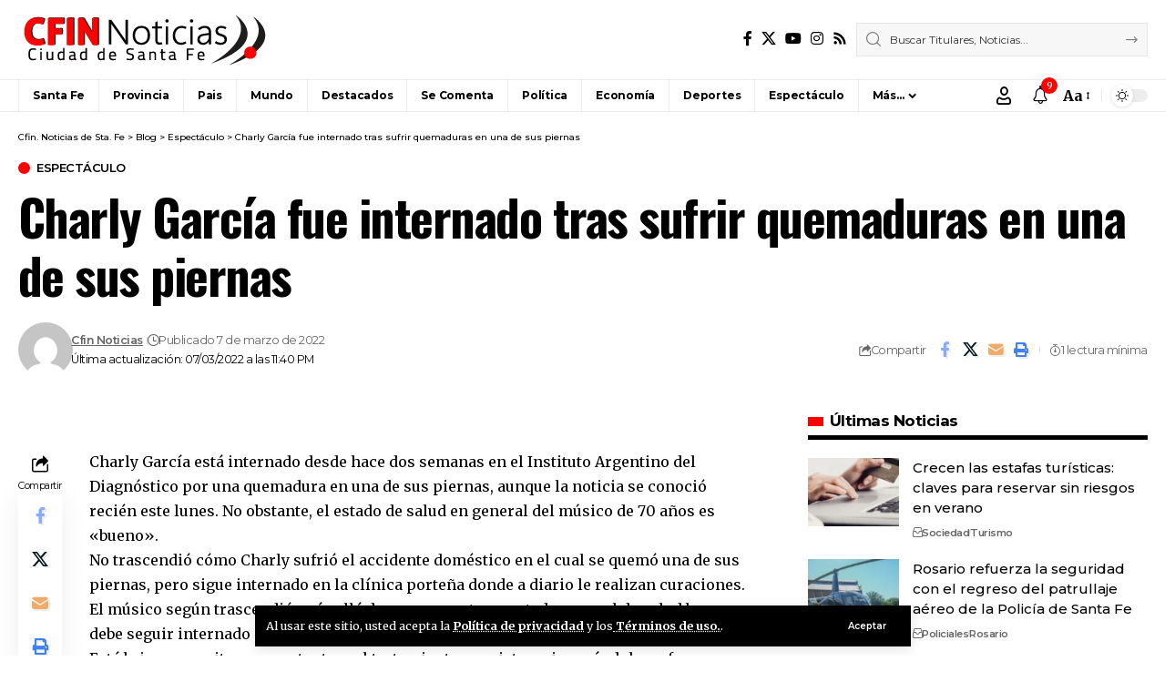

--- FILE ---
content_type: text/html; charset=UTF-8
request_url: https://www.cfin.com.ar/espectaculo/charly-garcia-fue-internado-tras-sufrir-quemaduras-en-una-de-sus-piernas/
body_size: 34042
content:
<!DOCTYPE html>
<html lang="es">
<head>
    <meta charset="UTF-8" />
    <meta http-equiv="X-UA-Compatible" content="IE=edge" />
	<meta name="viewport" content="width=device-width, initial-scale=1.0" />
    <link rel="profile" href="https://gmpg.org/xfn/11" />
	<meta name='robots' content='index, follow, max-image-preview:large, max-snippet:-1, max-video-preview:-1' />

	<!-- This site is optimized with the Yoast SEO plugin v26.7 - https://yoast.com/wordpress/plugins/seo/ -->
	<title>Charly García fue internado tras sufrir quemaduras en una de sus piernas - Cfin. Noticias de Sta. Fe</title>
	<meta name="description" content="Toda la Información sobre: Charly García fue internado tras sufrir quemaduras en una de sus piernas" />
	<link rel="preconnect" href="https://fonts.gstatic.com" crossorigin><link rel="preload" as="style" onload="this.onload=null;this.rel='stylesheet'" id="rb-preload-gfonts" href="https://fonts.googleapis.com/css?family=Merriweather%3A300%2C400%2C500%2C600%2C700%2C800%2C900%2C300italic%2C400italic%2C500italic%2C600italic%2C700italic%2C800italic%2C900italic%7COswald%3A600%2C500%2C700%7CMontserrat%3A500%2C600%2C400%2C700&amp;display=swap" crossorigin><noscript><link rel="stylesheet" href="https://fonts.googleapis.com/css?family=Merriweather%3A300%2C400%2C500%2C600%2C700%2C800%2C900%2C300italic%2C400italic%2C500italic%2C600italic%2C700italic%2C800italic%2C900italic%7COswald%3A600%2C500%2C700%7CMontserrat%3A500%2C600%2C400%2C700&amp;display=swap"></noscript><link rel="canonical" href="https://www.cfin.com.ar/espectaculo/charly-garcia-fue-internado-tras-sufrir-quemaduras-en-una-de-sus-piernas/" />
	<meta property="og:locale" content="es_ES" />
	<meta property="og:type" content="article" />
	<meta property="og:title" content="Charly García fue internado tras sufrir quemaduras en una de sus piernas - Cfin. Noticias de Sta. Fe" />
	<meta property="og:description" content="Toda la Información sobre: Charly García fue internado tras sufrir quemaduras en una de sus piernas" />
	<meta property="og:url" content="https://www.cfin.com.ar/espectaculo/charly-garcia-fue-internado-tras-sufrir-quemaduras-en-una-de-sus-piernas/" />
	<meta property="og:site_name" content="Cfin. Noticias de Sta. Fe" />
	<meta property="article:publisher" content="https://www.facebook.com/cfin.noticias" />
	<meta property="article:published_time" content="2022-03-07T23:40:48+00:00" />
	<meta name="author" content="Cfin Noticias" />
	<meta name="twitter:card" content="summary_large_image" />
	<meta name="twitter:creator" content="@CfinNoticias" />
	<meta name="twitter:site" content="@CfinNoticias" />
	<script type="application/ld+json" class="yoast-schema-graph">{"@context":"https://schema.org","@graph":[{"@type":"Article","@id":"https://www.cfin.com.ar/espectaculo/charly-garcia-fue-internado-tras-sufrir-quemaduras-en-una-de-sus-piernas/#article","isPartOf":{"@id":"https://www.cfin.com.ar/espectaculo/charly-garcia-fue-internado-tras-sufrir-quemaduras-en-una-de-sus-piernas/"},"author":{"name":"Cfin Noticias","@id":"https://www.cfin.com.ar/#/schema/person/896e9d8a83ea8c26cc65094cb6178155"},"headline":"Charly García fue internado tras sufrir quemaduras en una de sus piernas","datePublished":"2022-03-07T23:40:48+00:00","mainEntityOfPage":{"@id":"https://www.cfin.com.ar/espectaculo/charly-garcia-fue-internado-tras-sufrir-quemaduras-en-una-de-sus-piernas/"},"wordCount":165,"commentCount":0,"publisher":{"@id":"https://www.cfin.com.ar/#organization"},"articleSection":["Espectáculo"],"inLanguage":"es","potentialAction":[{"@type":"CommentAction","name":"Comment","target":["https://www.cfin.com.ar/espectaculo/charly-garcia-fue-internado-tras-sufrir-quemaduras-en-una-de-sus-piernas/#respond"]}]},{"@type":"WebPage","@id":"https://www.cfin.com.ar/espectaculo/charly-garcia-fue-internado-tras-sufrir-quemaduras-en-una-de-sus-piernas/","url":"https://www.cfin.com.ar/espectaculo/charly-garcia-fue-internado-tras-sufrir-quemaduras-en-una-de-sus-piernas/","name":"Charly García fue internado tras sufrir quemaduras en una de sus piernas - Cfin. Noticias de Sta. Fe","isPartOf":{"@id":"https://www.cfin.com.ar/#website"},"datePublished":"2022-03-07T23:40:48+00:00","description":"Toda la Información sobre: Charly García fue internado tras sufrir quemaduras en una de sus piernas","breadcrumb":{"@id":"https://www.cfin.com.ar/espectaculo/charly-garcia-fue-internado-tras-sufrir-quemaduras-en-una-de-sus-piernas/#breadcrumb"},"inLanguage":"es","potentialAction":[{"@type":"ReadAction","target":["https://www.cfin.com.ar/espectaculo/charly-garcia-fue-internado-tras-sufrir-quemaduras-en-una-de-sus-piernas/"]}]},{"@type":"BreadcrumbList","@id":"https://www.cfin.com.ar/espectaculo/charly-garcia-fue-internado-tras-sufrir-quemaduras-en-una-de-sus-piernas/#breadcrumb","itemListElement":[{"@type":"ListItem","position":1,"name":"Portada","item":"https://www.cfin.com.ar/"},{"@type":"ListItem","position":2,"name":"Blog","item":"https://www.cfin.com.ar/blog/"},{"@type":"ListItem","position":3,"name":"Charly García fue internado tras sufrir quemaduras en una de sus piernas"}]},{"@type":"WebSite","@id":"https://www.cfin.com.ar/#website","url":"https://www.cfin.com.ar/","name":"Cfin. Noticias de Sta. Fe","description":"Noticias de la ciudad de Santa Fe y la Región","publisher":{"@id":"https://www.cfin.com.ar/#organization"},"potentialAction":[{"@type":"SearchAction","target":{"@type":"EntryPoint","urlTemplate":"https://www.cfin.com.ar/?s={search_term_string}"},"query-input":{"@type":"PropertyValueSpecification","valueRequired":true,"valueName":"search_term_string"}}],"inLanguage":"es"},{"@type":"Organization","@id":"https://www.cfin.com.ar/#organization","name":"Cfin. Noticias de Sta. Fe","url":"https://www.cfin.com.ar/","logo":{"@type":"ImageObject","inLanguage":"es","@id":"https://www.cfin.com.ar/#/schema/logo/image/","url":"https://www.cfin.com.ar/wp-content/uploads/2022/06/logo-cfin.png","contentUrl":"https://www.cfin.com.ar/wp-content/uploads/2022/06/logo-cfin.png","width":274,"height":57,"caption":"Cfin. Noticias de Sta. Fe"},"image":{"@id":"https://www.cfin.com.ar/#/schema/logo/image/"},"sameAs":["https://www.facebook.com/cfin.noticias","https://x.com/CfinNoticias"]},{"@type":"Person","@id":"https://www.cfin.com.ar/#/schema/person/896e9d8a83ea8c26cc65094cb6178155","name":"Cfin Noticias","image":{"@type":"ImageObject","inLanguage":"es","@id":"https://www.cfin.com.ar/#/schema/person/image/","url":"https://secure.gravatar.com/avatar/93417651c6b60873fcb1071682f8b82bbaf936a9f1d8bda639801e754f66a9ed?s=96&d=mm&r=g","contentUrl":"https://secure.gravatar.com/avatar/93417651c6b60873fcb1071682f8b82bbaf936a9f1d8bda639801e754f66a9ed?s=96&d=mm&r=g","caption":"Cfin Noticias"},"sameAs":["https://www.mercadotimbues.com.ar"],"url":"https://www.cfin.com.ar/author/nesthor/"}]}</script>
	<!-- / Yoast SEO plugin. -->


<link rel="alternate" type="application/rss+xml" title="Cfin. Noticias de Sta. Fe &raquo; Feed" href="https://www.cfin.com.ar/feed/" />
<link rel="alternate" type="application/rss+xml" title="Cfin. Noticias de Sta. Fe &raquo; Feed de los comentarios" href="https://www.cfin.com.ar/comments/feed/" />
<link rel="alternate" type="application/rss+xml" title="Cfin. Noticias de Sta. Fe &raquo; Comentario Charly García fue internado tras sufrir quemaduras en una de sus piernas del feed" href="https://www.cfin.com.ar/espectaculo/charly-garcia-fue-internado-tras-sufrir-quemaduras-en-una-de-sus-piernas/feed/" />
<link rel="alternate" title="oEmbed (JSON)" type="application/json+oembed" href="https://www.cfin.com.ar/wp-json/oembed/1.0/embed?url=https%3A%2F%2Fwww.cfin.com.ar%2Fespectaculo%2Fcharly-garcia-fue-internado-tras-sufrir-quemaduras-en-una-de-sus-piernas%2F" />
<link rel="alternate" title="oEmbed (XML)" type="text/xml+oembed" href="https://www.cfin.com.ar/wp-json/oembed/1.0/embed?url=https%3A%2F%2Fwww.cfin.com.ar%2Fespectaculo%2Fcharly-garcia-fue-internado-tras-sufrir-quemaduras-en-una-de-sus-piernas%2F&#038;format=xml" />
			<link rel="pingback" href="https://www.cfin.com.ar/xmlrpc.php" />
		<script type="application/ld+json">{
    "@context": "https://schema.org",
    "@type": "Organization",
    "legalName": "Cfin. Noticias de Sta. Fe",
    "url": "https://www.cfin.com.ar/",
    "logo": "https://www.cfin.com.ar/wp-content/uploads/2022/06/logo-cfin.png",
    "sameAs": [
        "https://www.facebook.com/cfin.noticias",
        "https://twitter.com/CfinNoticias",
        "https://www.youtube.com/user/TVCfin",
        "https://www.instagram.com/cfinnoticias"
    ]
}</script>
<style id='wp-img-auto-sizes-contain-inline-css'>
img:is([sizes=auto i],[sizes^="auto," i]){contain-intrinsic-size:3000px 1500px}
/*# sourceURL=wp-img-auto-sizes-contain-inline-css */
</style>
<style id='wp-emoji-styles-inline-css'>

	img.wp-smiley, img.emoji {
		display: inline !important;
		border: none !important;
		box-shadow: none !important;
		height: 1em !important;
		width: 1em !important;
		margin: 0 0.07em !important;
		vertical-align: -0.1em !important;
		background: none !important;
		padding: 0 !important;
	}
/*# sourceURL=wp-emoji-styles-inline-css */
</style>
<link rel='stylesheet' id='wp-block-library-css' href='https://www.cfin.com.ar/wp-includes/css/dist/block-library/style.min.css?ver=6.9' media='all' />
<style id='classic-theme-styles-inline-css'>
/*! This file is auto-generated */
.wp-block-button__link{color:#fff;background-color:#32373c;border-radius:9999px;box-shadow:none;text-decoration:none;padding:calc(.667em + 2px) calc(1.333em + 2px);font-size:1.125em}.wp-block-file__button{background:#32373c;color:#fff;text-decoration:none}
/*# sourceURL=/wp-includes/css/classic-themes.min.css */
</style>
<link rel='stylesheet' id='foxiz-elements-css' href='https://www.cfin.com.ar/wp-content/plugins/foxiz-core/lib/foxiz-elements/public/style.css?ver=3.1' media='all' />
<style id='global-styles-inline-css'>
:root{--wp--preset--aspect-ratio--square: 1;--wp--preset--aspect-ratio--4-3: 4/3;--wp--preset--aspect-ratio--3-4: 3/4;--wp--preset--aspect-ratio--3-2: 3/2;--wp--preset--aspect-ratio--2-3: 2/3;--wp--preset--aspect-ratio--16-9: 16/9;--wp--preset--aspect-ratio--9-16: 9/16;--wp--preset--color--black: #000000;--wp--preset--color--cyan-bluish-gray: #abb8c3;--wp--preset--color--white: #ffffff;--wp--preset--color--pale-pink: #f78da7;--wp--preset--color--vivid-red: #cf2e2e;--wp--preset--color--luminous-vivid-orange: #ff6900;--wp--preset--color--luminous-vivid-amber: #fcb900;--wp--preset--color--light-green-cyan: #7bdcb5;--wp--preset--color--vivid-green-cyan: #00d084;--wp--preset--color--pale-cyan-blue: #8ed1fc;--wp--preset--color--vivid-cyan-blue: #0693e3;--wp--preset--color--vivid-purple: #9b51e0;--wp--preset--gradient--vivid-cyan-blue-to-vivid-purple: linear-gradient(135deg,rgb(6,147,227) 0%,rgb(155,81,224) 100%);--wp--preset--gradient--light-green-cyan-to-vivid-green-cyan: linear-gradient(135deg,rgb(122,220,180) 0%,rgb(0,208,130) 100%);--wp--preset--gradient--luminous-vivid-amber-to-luminous-vivid-orange: linear-gradient(135deg,rgb(252,185,0) 0%,rgb(255,105,0) 100%);--wp--preset--gradient--luminous-vivid-orange-to-vivid-red: linear-gradient(135deg,rgb(255,105,0) 0%,rgb(207,46,46) 100%);--wp--preset--gradient--very-light-gray-to-cyan-bluish-gray: linear-gradient(135deg,rgb(238,238,238) 0%,rgb(169,184,195) 100%);--wp--preset--gradient--cool-to-warm-spectrum: linear-gradient(135deg,rgb(74,234,220) 0%,rgb(151,120,209) 20%,rgb(207,42,186) 40%,rgb(238,44,130) 60%,rgb(251,105,98) 80%,rgb(254,248,76) 100%);--wp--preset--gradient--blush-light-purple: linear-gradient(135deg,rgb(255,206,236) 0%,rgb(152,150,240) 100%);--wp--preset--gradient--blush-bordeaux: linear-gradient(135deg,rgb(254,205,165) 0%,rgb(254,45,45) 50%,rgb(107,0,62) 100%);--wp--preset--gradient--luminous-dusk: linear-gradient(135deg,rgb(255,203,112) 0%,rgb(199,81,192) 50%,rgb(65,88,208) 100%);--wp--preset--gradient--pale-ocean: linear-gradient(135deg,rgb(255,245,203) 0%,rgb(182,227,212) 50%,rgb(51,167,181) 100%);--wp--preset--gradient--electric-grass: linear-gradient(135deg,rgb(202,248,128) 0%,rgb(113,206,126) 100%);--wp--preset--gradient--midnight: linear-gradient(135deg,rgb(2,3,129) 0%,rgb(40,116,252) 100%);--wp--preset--font-size--small: 13px;--wp--preset--font-size--medium: 20px;--wp--preset--font-size--large: 36px;--wp--preset--font-size--x-large: 42px;--wp--preset--spacing--20: 0.44rem;--wp--preset--spacing--30: 0.67rem;--wp--preset--spacing--40: 1rem;--wp--preset--spacing--50: 1.5rem;--wp--preset--spacing--60: 2.25rem;--wp--preset--spacing--70: 3.38rem;--wp--preset--spacing--80: 5.06rem;--wp--preset--shadow--natural: 6px 6px 9px rgba(0, 0, 0, 0.2);--wp--preset--shadow--deep: 12px 12px 50px rgba(0, 0, 0, 0.4);--wp--preset--shadow--sharp: 6px 6px 0px rgba(0, 0, 0, 0.2);--wp--preset--shadow--outlined: 6px 6px 0px -3px rgb(255, 255, 255), 6px 6px rgb(0, 0, 0);--wp--preset--shadow--crisp: 6px 6px 0px rgb(0, 0, 0);}:where(.is-layout-flex){gap: 0.5em;}:where(.is-layout-grid){gap: 0.5em;}body .is-layout-flex{display: flex;}.is-layout-flex{flex-wrap: wrap;align-items: center;}.is-layout-flex > :is(*, div){margin: 0;}body .is-layout-grid{display: grid;}.is-layout-grid > :is(*, div){margin: 0;}:where(.wp-block-columns.is-layout-flex){gap: 2em;}:where(.wp-block-columns.is-layout-grid){gap: 2em;}:where(.wp-block-post-template.is-layout-flex){gap: 1.25em;}:where(.wp-block-post-template.is-layout-grid){gap: 1.25em;}.has-black-color{color: var(--wp--preset--color--black) !important;}.has-cyan-bluish-gray-color{color: var(--wp--preset--color--cyan-bluish-gray) !important;}.has-white-color{color: var(--wp--preset--color--white) !important;}.has-pale-pink-color{color: var(--wp--preset--color--pale-pink) !important;}.has-vivid-red-color{color: var(--wp--preset--color--vivid-red) !important;}.has-luminous-vivid-orange-color{color: var(--wp--preset--color--luminous-vivid-orange) !important;}.has-luminous-vivid-amber-color{color: var(--wp--preset--color--luminous-vivid-amber) !important;}.has-light-green-cyan-color{color: var(--wp--preset--color--light-green-cyan) !important;}.has-vivid-green-cyan-color{color: var(--wp--preset--color--vivid-green-cyan) !important;}.has-pale-cyan-blue-color{color: var(--wp--preset--color--pale-cyan-blue) !important;}.has-vivid-cyan-blue-color{color: var(--wp--preset--color--vivid-cyan-blue) !important;}.has-vivid-purple-color{color: var(--wp--preset--color--vivid-purple) !important;}.has-black-background-color{background-color: var(--wp--preset--color--black) !important;}.has-cyan-bluish-gray-background-color{background-color: var(--wp--preset--color--cyan-bluish-gray) !important;}.has-white-background-color{background-color: var(--wp--preset--color--white) !important;}.has-pale-pink-background-color{background-color: var(--wp--preset--color--pale-pink) !important;}.has-vivid-red-background-color{background-color: var(--wp--preset--color--vivid-red) !important;}.has-luminous-vivid-orange-background-color{background-color: var(--wp--preset--color--luminous-vivid-orange) !important;}.has-luminous-vivid-amber-background-color{background-color: var(--wp--preset--color--luminous-vivid-amber) !important;}.has-light-green-cyan-background-color{background-color: var(--wp--preset--color--light-green-cyan) !important;}.has-vivid-green-cyan-background-color{background-color: var(--wp--preset--color--vivid-green-cyan) !important;}.has-pale-cyan-blue-background-color{background-color: var(--wp--preset--color--pale-cyan-blue) !important;}.has-vivid-cyan-blue-background-color{background-color: var(--wp--preset--color--vivid-cyan-blue) !important;}.has-vivid-purple-background-color{background-color: var(--wp--preset--color--vivid-purple) !important;}.has-black-border-color{border-color: var(--wp--preset--color--black) !important;}.has-cyan-bluish-gray-border-color{border-color: var(--wp--preset--color--cyan-bluish-gray) !important;}.has-white-border-color{border-color: var(--wp--preset--color--white) !important;}.has-pale-pink-border-color{border-color: var(--wp--preset--color--pale-pink) !important;}.has-vivid-red-border-color{border-color: var(--wp--preset--color--vivid-red) !important;}.has-luminous-vivid-orange-border-color{border-color: var(--wp--preset--color--luminous-vivid-orange) !important;}.has-luminous-vivid-amber-border-color{border-color: var(--wp--preset--color--luminous-vivid-amber) !important;}.has-light-green-cyan-border-color{border-color: var(--wp--preset--color--light-green-cyan) !important;}.has-vivid-green-cyan-border-color{border-color: var(--wp--preset--color--vivid-green-cyan) !important;}.has-pale-cyan-blue-border-color{border-color: var(--wp--preset--color--pale-cyan-blue) !important;}.has-vivid-cyan-blue-border-color{border-color: var(--wp--preset--color--vivid-cyan-blue) !important;}.has-vivid-purple-border-color{border-color: var(--wp--preset--color--vivid-purple) !important;}.has-vivid-cyan-blue-to-vivid-purple-gradient-background{background: var(--wp--preset--gradient--vivid-cyan-blue-to-vivid-purple) !important;}.has-light-green-cyan-to-vivid-green-cyan-gradient-background{background: var(--wp--preset--gradient--light-green-cyan-to-vivid-green-cyan) !important;}.has-luminous-vivid-amber-to-luminous-vivid-orange-gradient-background{background: var(--wp--preset--gradient--luminous-vivid-amber-to-luminous-vivid-orange) !important;}.has-luminous-vivid-orange-to-vivid-red-gradient-background{background: var(--wp--preset--gradient--luminous-vivid-orange-to-vivid-red) !important;}.has-very-light-gray-to-cyan-bluish-gray-gradient-background{background: var(--wp--preset--gradient--very-light-gray-to-cyan-bluish-gray) !important;}.has-cool-to-warm-spectrum-gradient-background{background: var(--wp--preset--gradient--cool-to-warm-spectrum) !important;}.has-blush-light-purple-gradient-background{background: var(--wp--preset--gradient--blush-light-purple) !important;}.has-blush-bordeaux-gradient-background{background: var(--wp--preset--gradient--blush-bordeaux) !important;}.has-luminous-dusk-gradient-background{background: var(--wp--preset--gradient--luminous-dusk) !important;}.has-pale-ocean-gradient-background{background: var(--wp--preset--gradient--pale-ocean) !important;}.has-electric-grass-gradient-background{background: var(--wp--preset--gradient--electric-grass) !important;}.has-midnight-gradient-background{background: var(--wp--preset--gradient--midnight) !important;}.has-small-font-size{font-size: var(--wp--preset--font-size--small) !important;}.has-medium-font-size{font-size: var(--wp--preset--font-size--medium) !important;}.has-large-font-size{font-size: var(--wp--preset--font-size--large) !important;}.has-x-large-font-size{font-size: var(--wp--preset--font-size--x-large) !important;}
:where(.wp-block-post-template.is-layout-flex){gap: 1.25em;}:where(.wp-block-post-template.is-layout-grid){gap: 1.25em;}
:where(.wp-block-term-template.is-layout-flex){gap: 1.25em;}:where(.wp-block-term-template.is-layout-grid){gap: 1.25em;}
:where(.wp-block-columns.is-layout-flex){gap: 2em;}:where(.wp-block-columns.is-layout-grid){gap: 2em;}
:root :where(.wp-block-pullquote){font-size: 1.5em;line-height: 1.6;}
/*# sourceURL=global-styles-inline-css */
</style>
<link rel='stylesheet' id='contact-form-7-css' href='https://www.cfin.com.ar/wp-content/plugins/contact-form-7/includes/css/styles.css?ver=6.1.4' media='all' />
<link rel='stylesheet' id='simple-weather-css' href='https://www.cfin.com.ar/wp-content/plugins/simple-weather/css/simple-weather.css?ver=4.0' media='all' />

<link rel='stylesheet' id='foxiz-main-css' href='https://www.cfin.com.ar/wp-content/themes/foxiz/assets/css/main.css?ver=2.7.0' media='all' />
<style id='foxiz-main-inline-css'>
:root {--body-family:Merriweather, Arial, Helvetica, sans-serif;--body-fweight:400;--body-fcolor:#000000;--h1-family:Oswald;--h1-fweight:600;--h1-fsize:42px;--h1-fspace:-0.02857em;--h2-family:Oswald;--h2-fweight:600;--h2-fsize:34px;--h2-fspace:-0.03529em;--h3-family:Oswald;--h3-fweight:600;--h3-fsize:22px;--h3-fspace:-0.03636em;--h4-family:Oswald;--h4-fweight:500;--h4-fsize:17px;--h4-fspace:-0.02941em;--h5-family:Montserrat;--h5-fweight:500;--h5-fsize:15px;--h5-fspace:0.00000em;--h6-family:Oswald;--h6-fweight:500;--h6-fsize:14px;--h6-fspace:-0.03571em;--cat-family:Montserrat;--cat-fweight:600;--cat-transform:uppercase;--cat-fsize:10px;--cat-fspace:-0.05000em;--meta-family:Montserrat, Arial, Helvetica, sans-serif;--meta-fweight:400;--meta-fsize:11px;--meta-fspace:-0.04545em;--meta-b-family:Montserrat, Arial, Helvetica, sans-serif;--meta-b-fweight:600;--meta-b-fcolor:#;--meta-b-fspace:-.5px;--input-family:Montserrat;--input-fweight:400;--input-fsize:12px;--btn-family:Montserrat;--btn-fweight:600;--btn-fsize:10px;--menu-family:Montserrat, Arial, Helvetica, sans-serif;--menu-fweight:600;--menu-fsize:12px;--submenu-family:Montserrat, Arial, Helvetica, sans-serif;--submenu-fweight:600;--submenu-fsize:11px;--dwidgets-family:Montserrat;--dwidgets-fweight:600;--dwidgets-fsize:13px;--dwidgets-fspace:-0.03846em;--headline-family:Oswald, Arial, Helvetica, sans-serif;--headline-fweight:700;--headline-fsize:54px;--headline-fspace:-0.02778em;--tagline-family:Montserrat, Arial, Helvetica, sans-serif;--tagline-fweight:600;--tagline-fsize:24px;--tagline-fspace:-0.04167em;--heading-family:Montserrat;--heading-fweight:700;--quote-family:Montserrat, Arial, Helvetica, sans-serif;--quote-fweight:700;--quote-fspace:-1px;--bcrumb-family:Montserrat;--bcrumb-fweight:500;--bcrumb-fsize:10px;--readmore-fsize : 10px;--headline-s-fsize : 42px;--tagline-s-fsize : 24px;}@media (max-width: 1024px) {body {--h1-fsize : 30px;--h2-fsize : 26px;--h3-fsize : 19px;--h4-fsize : 16px;--h5-fsize : 15px;--h6-fsize : 13px;--input-fsize : 12px;--btn-fsize : 10px;--bcrumb-fsize : 10px;--excerpt-fsize : 13px;--dwidgets-fsize : 12px;--headline-fsize : 40px;--headline-s-fsize : 40px;--tagline-fsize : 20px;--tagline-s-fsize : 20px;}}@media (max-width: 767px) {body {--h1-fsize : 24px;--h2-fsize : 24px;--h3-fsize : 18px;--h4-fsize : 16px;--h5-fsize : 15px;--h6-fsize : 13px;--input-fsize : 12px;--btn-fsize : 10px;--bcrumb-fsize : 10px;--excerpt-fsize : 13px;--dwidgets-fsize : 12px;--headline-fsize : 30px;--headline-s-fsize : 30px;--tagline-fsize : 16px;--tagline-s-fsize : 16px;}}:root {--g-color :#ff0000;--g-color-90 :#ff0000e6;}[data-theme="dark"], .light-scheme {--solid-white :#0e0e0e;}.is-hd-4 {--nav-height :36px;--hd-logo-height :70px;}[data-theme="dark"].is-hd-4 {--nav-bg: #0e0e0e;--nav-bg-from: #0e0e0e;--nav-bg-to: #0e0e0e;--nav-bg-glass: #0e0e0e11;--nav-bg-glass-from: #0e0e0e11;--nav-bg-glass-to: #0e0e0e11;}.p-category {--cat-highlight : #ff0000;--cat-highlight-90 : #ff0000e6;}:root {--privacy-bg-color :#000000;--privacy-color :#ffffff;--topad-spacing :15px;--round-3 :0px;--round-5 :0px;--round-7 :0px;--hyperlink-line-color :var(--g-color);--single-category-fsize :13px;--s-content-width : 760px;--max-width-wo-sb : 840px;--s10-feat-ratio :45%;--s11-feat-ratio :45%;--login-popup-w : 350px;}.p-readmore { font-family:Montserrat;font-weight:600;letter-spacing:-.5px;}.mobile-menu > li > a  { font-family:Montserrat;font-weight:600;font-size:12px;}.mobile-menu .sub-menu a, .logged-mobile-menu a { font-family:Montserrat;font-weight:600;font-size:11px;}.mobile-qview a { font-family:Montserrat;font-weight:600;font-size:14px;}.search-header:before { background-repeat : no-repeat;background-size : cover;background-image : url(https://foxiz.themeruby.com/business/wp-content/uploads/sites/6/2021/09/search-bg.jpg);background-attachment : scroll;background-position : center center;}[data-theme="dark"] .search-header:before { background-repeat : no-repeat;background-size : cover;background-image : url(https://foxiz.themeruby.com/business/wp-content/uploads/sites/6/2021/09/search-bgd.jpg);background-attachment : scroll;background-position : center center;}.footer-has-bg { background-color : #000000;}[data-theme="dark"] .footer-has-bg { background-color : #080808;}.copyright-menu a { font-size:11px; }.footer-col .widget_nav_menu a > span { font-size:13px; }#amp-mobile-version-switcher { display: none; }
/*# sourceURL=foxiz-main-inline-css */
</style>
<link rel='stylesheet' id='foxiz-print-css' href='https://www.cfin.com.ar/wp-content/themes/foxiz/assets/css/print.css?ver=2.7.0' media='all' />
<link rel='stylesheet' id='foxiz-style-css' href='https://www.cfin.com.ar/wp-content/themes/foxiz-child/style.css?ver=2.7.0' media='all' />
<script src="https://www.cfin.com.ar/wp-includes/js/jquery/jquery.min.js?ver=3.7.1" id="jquery-core-js"></script>
<script src="https://www.cfin.com.ar/wp-includes/js/jquery/jquery-migrate.min.js?ver=3.4.1" id="jquery-migrate-js"></script>
<script src="https://www.cfin.com.ar/wp-content/themes/foxiz/assets/js/highlight-share.js?ver=1" id="highlight-share-js"></script>
<link rel="preload" href="https://www.cfin.com.ar/wp-content/themes/foxiz/assets/fonts/icons.woff2?ver=2.5.0" as="font" type="font/woff2" crossorigin="anonymous"> <link rel="https://api.w.org/" href="https://www.cfin.com.ar/wp-json/" /><link rel="alternate" title="JSON" type="application/json" href="https://www.cfin.com.ar/wp-json/wp/v2/posts/44323" /><link rel="EditURI" type="application/rsd+xml" title="RSD" href="https://www.cfin.com.ar/xmlrpc.php?rsd" />
<meta name="generator" content="WordPress 6.9" />
<link rel='shortlink' href='https://www.cfin.com.ar/?p=44323' />
<meta name="generator" content="Elementor 3.34.1; features: additional_custom_breakpoints; settings: css_print_method-external, google_font-enabled, font_display-swap">
<script type="application/ld+json">{
    "@context": "https://schema.org",
    "@type": "WebSite",
    "@id": "https://www.cfin.com.ar/#website",
    "url": "https://www.cfin.com.ar/",
    "name": "Cfin. Noticias de Sta. Fe",
    "potentialAction": {
        "@type": "SearchAction",
        "target": "https://www.cfin.com.ar/?s={search_term_string}",
        "query-input": "required name=search_term_string"
    }
}</script>
			<style>
				.e-con.e-parent:nth-of-type(n+4):not(.e-lazyloaded):not(.e-no-lazyload),
				.e-con.e-parent:nth-of-type(n+4):not(.e-lazyloaded):not(.e-no-lazyload) * {
					background-image: none !important;
				}
				@media screen and (max-height: 1024px) {
					.e-con.e-parent:nth-of-type(n+3):not(.e-lazyloaded):not(.e-no-lazyload),
					.e-con.e-parent:nth-of-type(n+3):not(.e-lazyloaded):not(.e-no-lazyload) * {
						background-image: none !important;
					}
				}
				@media screen and (max-height: 640px) {
					.e-con.e-parent:nth-of-type(n+2):not(.e-lazyloaded):not(.e-no-lazyload),
					.e-con.e-parent:nth-of-type(n+2):not(.e-lazyloaded):not(.e-no-lazyload) * {
						background-image: none !important;
					}
				}
			</style>
			<script type="application/ld+json">{
    "@context": "https://schema.org",
    "@type": "Article",
    "headline": "Charly Garc\u00eda fue internado tras sufrir quemaduras en una de sus piernas",
    "description": "Charly Garc\u00eda est\u00e1 internado desde hace dos semanas en el Instituto Argentino del Diagn\u00f3stico por una quemadura en una de sus piernas, aunque la noticia se conoci\u00f3 reci\u00e9n este lunes. No obstante, el estado de salud en general del m\u00fasico de 70 a\u00f1os es \"bueno\". No trascendi\u00f3 c\u00f3mo Charly sufri\u00f3 el accidente",
    "mainEntityOfPage": {
        "@type": "WebPage",
        "@id": "https://www.cfin.com.ar/espectaculo/charly-garcia-fue-internado-tras-sufrir-quemaduras-en-una-de-sus-piernas/"
    },
    "author": {
        "@type": "Person",
        "name": "Cfin Noticias",
        "url": "https://www.mercadotimbues.com.ar"
    },
    "publisher": {
        "@type": "Organization",
        "name": "Cfin. Noticias de Sta. Fe",
        "url": "https://www.cfin.com.ar/",
        "logo": {
            "@type": "ImageObject",
            "url": "https://www.cfin.com.ar/wp-content/uploads/2022/06/logo-cfin.png"
        }
    },
    "dateModified": "2022-03-07T23:40:48-03:00",
    "datePublished": "2022-03-07T23:40:48-03:00",
    "image": {
        "@type": "ImageObject",
        "url": "",
        "width": "",
        "height": ""
    },
    "commentCount": 0,
    "articleSection": [
        "Espect\u00e1culo"
    ]
}</script>
<script type="application/ld+json">{"@context":"http://schema.org","@type":"BreadcrumbList","itemListElement":[{"@type":"ListItem","position":4,"item":{"@id":"https://www.cfin.com.ar/espectaculo/charly-garcia-fue-internado-tras-sufrir-quemaduras-en-una-de-sus-piernas/","name":"Charly García fue internado tras sufrir quemaduras en una de sus piernas"}},{"@type":"ListItem","position":3,"item":{"@id":"https://www.cfin.com.ar/category/espectaculo/","name":"Espectáculo"}},{"@type":"ListItem","position":2,"item":{"@id":"https://www.cfin.com.ar/blog/","name":"Blog"}},{"@type":"ListItem","position":1,"item":{"@id":"https://www.cfin.com.ar","name":"Cfin. Noticias de Sta. Fe"}}]}</script>
<link rel="icon" href="https://www.cfin.com.ar/wp-content/uploads/2022/06/cropped-favicon-4-1-32x32.png" sizes="32x32" />
<link rel="icon" href="https://www.cfin.com.ar/wp-content/uploads/2022/06/cropped-favicon-4-1-192x192.png" sizes="192x192" />
<link rel="apple-touch-icon" href="https://www.cfin.com.ar/wp-content/uploads/2022/06/cropped-favicon-4-1-180x180.png" />
<meta name="msapplication-TileImage" content="https://www.cfin.com.ar/wp-content/uploads/2022/06/cropped-favicon-4-1-270x270.png" />
		<style id="wp-custom-css">
			.main-menu > li > a {
	padding-right: var(--menu-item-spacing, 8px); padding-left: var(--menu-item-spacing, 8px);}

.header-4 .main-menu > li > a, .header-4 .more-section-outer .more-trigger {padding-right: var(--menu-item-spacing, 15px);padding-left: var(--menu-item-spacing, 15px);}

.menu-item a > span {font-weight: bold;}

body:not([data-theme="dark"]) .w-forecast-day.h6 {
  color: #000 !important;
}

.elementor-1766 .elementor-element.elementor-element-8747a1f .entry-title {line-height:25px}

@media (max-width: 767px) {
  .p-grid.p-grid-2 .entry-title {
    font-family: roboto;
		font-size: 18px !important;
		line-height: 21px !important;
  }
}


		</style>
		</head>
<body class="wp-singular post-template-default single single-post postid-44323 single-format-standard wp-embed-responsive wp-theme-foxiz wp-child-theme-foxiz-child personalized-all elementor-default elementor-kit-18 menu-ani-1 hover-ani-3 btn-ani-1 btn-transform-1 is-rm-1 lmeta-dot loader-1 dark-sw-1 mtax-1 is-hd-4 is-standard-1 is-mstick yes-tstick is-backtop none-m-backtop  is-mstick is-smart-sticky" data-theme="default">
<div class="site-outer">
			<div id="site-header" class="header-wrap rb-section header-4 header-wrapper has-quick-menu">
			<aside id="rb-privacy" class="privacy-bar privacy-bottom"><div class="privacy-inner"><div class="privacy-content">Al usar este sitio, usted acepta la <a href="#">Política de privacidad</a> y los<a href="#"> Términos de uso.</a>.</div><div class="privacy-dismiss"><a id="privacy-trigger" href="#" role="button" class="privacy-dismiss-btn is-btn"><span>Aceptar</span></a></div></div></aside>		<div class="reading-indicator"><span id="reading-progress"></span></div>
					<div class="logo-sec">
				<div class="logo-sec-inner rb-container edge-padding">
					<div class="logo-sec-left">		<div class="logo-wrap is-image-logo site-branding">
			<a href="https://www.cfin.com.ar/" class="logo" title="Cfin. Noticias de Sta. Fe">
				<img fetchpriority="high" class="logo-default" data-mode="default" height="57" width="274" src="https://www.cfin.com.ar/wp-content/uploads/2022/06/logo-cfin.png" alt="Cfin. Noticias de Sta. Fe" decoding="async" loading="eager" fetchpriority="high"><img fetchpriority="high" class="logo-dark" data-mode="dark" height="57" width="274" src="https://www.cfin.com.ar/wp-content/uploads/2022/06/logo-02.png" alt="Cfin. Noticias de Sta. Fe" decoding="async" loading="eager" fetchpriority="high"><img fetchpriority="high" class="logo-transparent" height="34" width="102" src="https://www.cfin.com.ar/wp-content/uploads/2022/06/logo-mobile-l-03-1.png" alt="Cfin. Noticias de Sta. Fe" decoding="async" loading="eager" fetchpriority="high">			</a>
		</div>
		</div>
					<div class="logo-sec-right">
									<div class="header-social-list wnav-holder"><a class="social-link-facebook" aria-label="Facebook" data-title="Facebook" href="https://www.facebook.com/cfin.noticias" target="_blank" rel="noopener nofollow"><i class="rbi rbi-facebook" aria-hidden="true"></i></a><a class="social-link-twitter" aria-label="X" data-title="X" href="https://twitter.com/CfinNoticias" target="_blank" rel="noopener nofollow"><i class="rbi rbi-twitter" aria-hidden="true"></i></a><a class="social-link-youtube" aria-label="YouTube" data-title="YouTube" href="https://www.youtube.com/user/TVCfin" target="_blank" rel="noopener nofollow"><i class="rbi rbi-youtube" aria-hidden="true"></i></a><a class="social-link-instagram" aria-label="Instagram" data-title="Instagram" href="https://www.instagram.com/cfinnoticias" target="_blank" rel="noopener nofollow"><i class="rbi rbi-instagram" aria-hidden="true"></i></a><a class="social-link-rss" aria-label="Rss" data-title="Rss" href="#" target="_blank" rel="noopener nofollow"><i class="rbi rbi-rss" aria-hidden="true"></i></a></div>
				<div class="header-search-form is-form-layout">
			<form method="get" action="https://www.cfin.com.ar/" class="rb-search-form"  data-search="post" data-limit="0" data-follow="0" data-tax="category" data-dsource="0"  data-ptype=""><div class="search-form-inner"><span class="search-icon"><i class="rbi rbi-search" aria-hidden="true"></i></span><span class="search-text"><input type="text" class="field" placeholder="Buscar Titulares, Noticias..." value="" name="s"/></span><span class="rb-search-submit"><input type="submit" value="Buscar"/><i class="rbi rbi-cright" aria-hidden="true"></i></span></div></form>		</div>
		</div>
				</div>
			</div>
			<div id="navbar-outer" class="navbar-outer">
				<div id="sticky-holder" class="sticky-holder">
					<div class="navbar-wrap">
						<div class="rb-container edge-padding">
							<div class="navbar-inner">
								<div class="navbar-left">
											<nav id="site-navigation" class="main-menu-wrap" aria-label="main menu"><ul id="menu-main" class="main-menu rb-menu large-menu" itemscope itemtype="https://www.schema.org/SiteNavigationElement"><li id="menu-item-45841" class="menu-item menu-item-type-taxonomy menu-item-object-category menu-item-45841"><a href="https://www.cfin.com.ar/category/ciudad/"><span>Santa Fe</span></a></li>
<li id="menu-item-45842" class="menu-item menu-item-type-taxonomy menu-item-object-category menu-item-45842"><a href="https://www.cfin.com.ar/category/provincia/"><span>Provincia</span></a></li>
<li id="menu-item-45844" class="menu-item menu-item-type-taxonomy menu-item-object-category menu-item-45844"><a href="https://www.cfin.com.ar/category/nacion/"><span>Pais</span></a></li>
<li id="menu-item-45843" class="menu-item menu-item-type-taxonomy menu-item-object-category menu-item-45843"><a href="https://www.cfin.com.ar/category/mundo/"><span>Mundo</span></a></li>
<li id="menu-item-45925" class="menu-item menu-item-type-taxonomy menu-item-object-category menu-item-45925"><a href="https://www.cfin.com.ar/category/destacados/"><span>Destacados</span></a></li>
<li id="menu-item-45926" class="menu-item menu-item-type-taxonomy menu-item-object-category menu-item-45926"><a href="https://www.cfin.com.ar/category/se-comenta/"><span>Se Comenta</span></a></li>
<li id="menu-item-45849" class="menu-item menu-item-type-taxonomy menu-item-object-category menu-item-45849"><a href="https://www.cfin.com.ar/category/politica/"><span>Política</span></a></li>
<li id="menu-item-45847" class="menu-item menu-item-type-taxonomy menu-item-object-category menu-item-45847"><a href="https://www.cfin.com.ar/category/economia/"><span>Economía</span></a></li>
<li id="menu-item-45846" class="menu-item menu-item-type-taxonomy menu-item-object-category menu-item-45846"><a href="https://www.cfin.com.ar/category/deportes/"><span>Deportes</span></a></li>
<li id="menu-item-45848" class="menu-item menu-item-type-taxonomy menu-item-object-category current-post-ancestor current-menu-parent current-post-parent menu-item-45848"><a href="https://www.cfin.com.ar/category/espectaculo/"><span>Espectáculo</span></a></li>
<li id="menu-item-90308" class="menu-item menu-item-type-custom menu-item-object-custom menu-item-has-children menu-item-90308"><a href="#"><span>Más&#8230;</span></a>
<ul class="sub-menu">
	<li id="menu-item-90309" class="menu-item menu-item-type-taxonomy menu-item-object-category menu-item-90309"><a href="https://www.cfin.com.ar/category/actualidad/"><span>Actualidad</span></a></li>
	<li id="menu-item-90314" class="menu-item menu-item-type-taxonomy menu-item-object-category menu-item-90314"><a href="https://www.cfin.com.ar/category/region/"><span>Región</span></a></li>
	<li id="menu-item-90315" class="menu-item menu-item-type-taxonomy menu-item-object-category menu-item-90315"><a href="https://www.cfin.com.ar/category/rosario/"><span>Rosario</span></a></li>
	<li id="menu-item-90310" class="menu-item menu-item-type-taxonomy menu-item-object-category menu-item-90310"><a href="https://www.cfin.com.ar/category/campo/"><span>Campo</span></a></li>
	<li id="menu-item-90311" class="menu-item menu-item-type-taxonomy menu-item-object-category menu-item-90311"><a href="https://www.cfin.com.ar/category/interior/"><span>Interior</span></a></li>
	<li id="menu-item-90312" class="menu-item menu-item-type-taxonomy menu-item-object-category menu-item-90312"><a href="https://www.cfin.com.ar/category/justicia/"><span>Justicia</span></a></li>
	<li id="menu-item-90313" class="menu-item menu-item-type-taxonomy menu-item-object-category menu-item-90313"><a href="https://www.cfin.com.ar/category/legislativas/"><span>Legislativas</span></a></li>
	<li id="menu-item-100406" class="menu-item menu-item-type-taxonomy menu-item-object-category menu-item-100406"><a href="https://www.cfin.com.ar/category/entrevistas/"><span>Entrevistas</span></a></li>
</ul>
</li>
</ul></nav>
				<div id="s-title-sticky" class="s-title-sticky">
			<div class="s-title-sticky-left">
				<span class="sticky-title-label">Lectura:</span>
				<span class="h4 sticky-title">Charly García fue internado tras sufrir quemaduras en una de sus piernas</span>
			</div>
					<div class="sticky-share-list">
			<div class="t-shared-header meta-text">
				<i class="rbi rbi-share" aria-hidden="true"></i>					<span class="share-label">Compartir</span>			</div>
			<div class="sticky-share-list-items effect-fadeout is-color">			<a class="share-action share-trigger icon-facebook" aria-label="Share on Facebook" href="https://www.facebook.com/sharer.php?u=https%3A%2F%2Fwww.cfin.com.ar%2Fespectaculo%2Fcharly-garcia-fue-internado-tras-sufrir-quemaduras-en-una-de-sus-piernas%2F" data-title="Facebook" data-gravity=n  rel="nofollow noopener"><i class="rbi rbi-facebook" aria-hidden="true"></i></a>
					<a class="share-action share-trigger icon-twitter" aria-label="Share on X" href="https://twitter.com/intent/tweet?text=Charly+Garc%C3%ADa+fue+internado+tras+sufrir+quemaduras+en+una+de+sus+piernas&amp;url=https%3A%2F%2Fwww.cfin.com.ar%2Fespectaculo%2Fcharly-garcia-fue-internado-tras-sufrir-quemaduras-en-una-de-sus-piernas%2F&amp;via=CfinNoticias" data-title="X" data-gravity=n  rel="nofollow noopener">
				<i class="rbi rbi-twitter" aria-hidden="true"></i></a>
					<a class="share-action icon-email" aria-label="Email" href="mailto:?subject=Charly García fue internado tras sufrir quemaduras en una de sus piernas | Cfin. Noticias de Sta. Fe&body=I found this article interesting and thought of sharing it with you. Check it out:%0A%0Ahttps%3A%2F%2Fwww.cfin.com.ar%2Fespectaculo%2Fcharly-garcia-fue-internado-tras-sufrir-quemaduras-en-una-de-sus-piernas%2F" data-title="Email" data-gravity=n  rel="nofollow">
				<i class="rbi rbi-email" aria-hidden="true"></i></a>
					<a class="share-action icon-copy copy-trigger" aria-label="Copy Link" href="#" rel="nofollow" role="button" data-copied="¡Copiada!" data-link="https://www.cfin.com.ar/espectaculo/charly-garcia-fue-internado-tras-sufrir-quemaduras-en-una-de-sus-piernas/" data-copy="Copiar link" data-gravity=n ><i class="rbi rbi-link-o" aria-hidden="true"></i></a>
					<a class="share-action icon-print" aria-label="Print" rel="nofollow" role="button" href="javascript:if(window.print)window.print()" data-title="Impresión" data-gravity=n ><i class="rbi rbi-print" aria-hidden="true"></i></a>
					<a class="share-action native-share-trigger more-icon" aria-label="More" href="#" rel="nofollow" role="button" data-link="https://www.cfin.com.ar/espectaculo/charly-garcia-fue-internado-tras-sufrir-quemaduras-en-una-de-sus-piernas/" data-ptitle="Charly García fue internado tras sufrir quemaduras en una de sus piernas" data-title="Más"  data-gravity=n ><i class="rbi rbi-more" aria-hidden="true"></i></a>
		</div>
		</div>
				</div>
									</div>
								<div class="navbar-right">
											<div class="wnav-holder widget-h-login header-dropdown-outer">
								<a href="https://www.cfin.com.ar/wp-login.php?redirect_to=https%3A%2F%2Fwww.cfin.com.ar%2Fespectaculo%2Fcharly-garcia-fue-internado-tras-sufrir-quemaduras-en-una-de-sus-piernas%2F" class="login-toggle is-login header-element" data-title="Registrarse" role="button" rel="nofollow" aria-label="Registrarse"><i class="rbi rbi-user wnav-icon"></i></a>
						</div>
			<div class="wnav-holder header-dropdown-outer">
			<div class="dropdown-trigger notification-icon notification-trigger">
          <span class="notification-icon-inner" data-title="Notificación">
              <span class="notification-icon-holder">
              	              <i class="rbi rbi-notification wnav-icon" aria-hidden="true"></i>
                            <span class="notification-info"></span>
              </span>
          </span>
			</div>
			<div class="header-dropdown notification-dropdown">
				<div class="notification-popup">
					<div class="notification-header">
						<span class="h4">Notificación</span>
													<a class="notification-url meta-text" href="https://foxiz.themeruby.com/business/customize-interests/">Mostrar más								<i class="rbi rbi-cright" aria-hidden="true"></i></a>
											</div>
					<div class="notification-content">
						<div class="scroll-holder">
							<div class="rb-notification ecat-l-dot is-feat-right" data-interval="12"></div>
						</div>
					</div>
				</div>
			</div>
		</div>
			<div class="wnav-holder font-resizer">
			<a href="#" role="button" class="font-resizer-trigger" data-title="Font Resizer"><span class="screen-reader-text">Font Resizer</span><strong>Aa</strong></a>
		</div>
				<div class="dark-mode-toggle-wrap">
			<div class="dark-mode-toggle">
                <span class="dark-mode-slide">
                    <i class="dark-mode-slide-btn mode-icon-dark" data-title="Cambiar a Blanco"><svg class="svg-icon svg-mode-dark" aria-hidden="true" role="img" focusable="false" xmlns="http://www.w3.org/2000/svg" viewBox="0 0 1024 1024"><path fill="currentColor" d="M968.172 426.83c-2.349-12.673-13.274-21.954-26.16-22.226-12.876-0.22-24.192 8.54-27.070 21.102-27.658 120.526-133.48 204.706-257.334 204.706-145.582 0-264.022-118.44-264.022-264.020 0-123.86 84.18-229.676 204.71-257.33 12.558-2.88 21.374-14.182 21.102-27.066s-9.548-23.81-22.22-26.162c-27.996-5.196-56.654-7.834-85.176-7.834-123.938 0-240.458 48.266-328.098 135.904-87.638 87.638-135.902 204.158-135.902 328.096s48.264 240.458 135.902 328.096c87.64 87.638 204.16 135.904 328.098 135.904s240.458-48.266 328.098-135.904c87.638-87.638 135.902-204.158 135.902-328.096 0-28.498-2.638-57.152-7.828-85.17z"></path></svg></i>
                    <i class="dark-mode-slide-btn mode-icon-default" data-title="Cambiar a oscuro"><svg class="svg-icon svg-mode-light" aria-hidden="true" role="img" focusable="false" xmlns="http://www.w3.org/2000/svg" viewBox="0 0 232.447 232.447"><path fill="currentColor" d="M116.211,194.8c-4.143,0-7.5,3.357-7.5,7.5v22.643c0,4.143,3.357,7.5,7.5,7.5s7.5-3.357,7.5-7.5V202.3 C123.711,198.157,120.354,194.8,116.211,194.8z" /><path fill="currentColor" d="M116.211,37.645c4.143,0,7.5-3.357,7.5-7.5V7.505c0-4.143-3.357-7.5-7.5-7.5s-7.5,3.357-7.5,7.5v22.641 C108.711,34.288,112.068,37.645,116.211,37.645z" /><path fill="currentColor" d="M50.054,171.78l-16.016,16.008c-2.93,2.929-2.931,7.677-0.003,10.606c1.465,1.466,3.385,2.198,5.305,2.198 c1.919,0,3.838-0.731,5.302-2.195l16.016-16.008c2.93-2.929,2.931-7.677,0.003-10.606C57.731,168.852,52.982,168.851,50.054,171.78 z" /><path fill="currentColor" d="M177.083,62.852c1.919,0,3.838-0.731,5.302-2.195L198.4,44.649c2.93-2.929,2.931-7.677,0.003-10.606 c-2.93-2.932-7.679-2.931-10.607-0.003l-16.016,16.008c-2.93,2.929-2.931,7.677-0.003,10.607 C173.243,62.12,175.163,62.852,177.083,62.852z" /><path fill="currentColor" d="M37.645,116.224c0-4.143-3.357-7.5-7.5-7.5H7.5c-4.143,0-7.5,3.357-7.5,7.5s3.357,7.5,7.5,7.5h22.645 C34.287,123.724,37.645,120.366,37.645,116.224z" /><path fill="currentColor" d="M224.947,108.724h-22.652c-4.143,0-7.5,3.357-7.5,7.5s3.357,7.5,7.5,7.5h22.652c4.143,0,7.5-3.357,7.5-7.5 S229.09,108.724,224.947,108.724z" /><path fill="currentColor" d="M50.052,60.655c1.465,1.465,3.384,2.197,5.304,2.197c1.919,0,3.839-0.732,5.303-2.196c2.93-2.929,2.93-7.678,0.001-10.606 L44.652,34.042c-2.93-2.93-7.679-2.929-10.606-0.001c-2.93,2.929-2.93,7.678-0.001,10.606L50.052,60.655z" /><path fill="currentColor" d="M182.395,171.782c-2.93-2.929-7.679-2.93-10.606-0.001c-2.93,2.929-2.93,7.678-0.001,10.607l16.007,16.008 c1.465,1.465,3.384,2.197,5.304,2.197c1.919,0,3.839-0.732,5.303-2.196c2.93-2.929,2.93-7.678,0.001-10.607L182.395,171.782z" /><path fill="currentColor" d="M116.22,48.7c-37.232,0-67.523,30.291-67.523,67.523s30.291,67.523,67.523,67.523s67.522-30.291,67.522-67.523 S153.452,48.7,116.22,48.7z M116.22,168.747c-28.962,0-52.523-23.561-52.523-52.523S87.258,63.7,116.22,63.7 c28.961,0,52.522,23.562,52.522,52.523S145.181,168.747,116.22,168.747z" /></svg></i>
                </span>
			</div>
		</div>
										</div>
							</div>
						</div>
					</div>
							<div id="header-mobile" class="header-mobile mh-style-shadow">
			<div class="header-mobile-wrap">
						<div class="mbnav edge-padding">
			<div class="navbar-left">
						<div class="mobile-logo-wrap is-image-logo site-branding">
			<a href="https://www.cfin.com.ar/" title="Cfin. Noticias de Sta. Fe">
				<img fetchpriority="high" class="logo-default" data-mode="default" height="57" width="274" src="https://www.cfin.com.ar/wp-content/uploads/2022/06/logo-cfin.png" alt="Cfin. Noticias de Sta. Fe" decoding="async" loading="eager" fetchpriority="high"><img fetchpriority="high" class="logo-dark" data-mode="dark" height="34" width="102" src="https://www.cfin.com.ar/wp-content/uploads/2022/06/logo-mobile-l-03-1.png" alt="Cfin. Noticias de Sta. Fe" decoding="async" loading="eager" fetchpriority="high">			</a>
		</div>
					</div>
			<div class="navbar-right">
							<a role="button" href="#" class="mobile-menu-trigger mobile-search-icon" aria-label="search"><i class="rbi rbi-search wnav-icon" aria-hidden="true"></i></a>
				<div class="wnav-holder font-resizer">
			<a href="#" role="button" class="font-resizer-trigger" data-title="Font Resizer"><span class="screen-reader-text">Font Resizer</span><strong>Aa</strong></a>
		</div>
				<div class="dark-mode-toggle-wrap">
			<div class="dark-mode-toggle">
                <span class="dark-mode-slide">
                    <i class="dark-mode-slide-btn mode-icon-dark" data-title="Cambiar a Blanco"><svg class="svg-icon svg-mode-dark" aria-hidden="true" role="img" focusable="false" xmlns="http://www.w3.org/2000/svg" viewBox="0 0 1024 1024"><path fill="currentColor" d="M968.172 426.83c-2.349-12.673-13.274-21.954-26.16-22.226-12.876-0.22-24.192 8.54-27.070 21.102-27.658 120.526-133.48 204.706-257.334 204.706-145.582 0-264.022-118.44-264.022-264.020 0-123.86 84.18-229.676 204.71-257.33 12.558-2.88 21.374-14.182 21.102-27.066s-9.548-23.81-22.22-26.162c-27.996-5.196-56.654-7.834-85.176-7.834-123.938 0-240.458 48.266-328.098 135.904-87.638 87.638-135.902 204.158-135.902 328.096s48.264 240.458 135.902 328.096c87.64 87.638 204.16 135.904 328.098 135.904s240.458-48.266 328.098-135.904c87.638-87.638 135.902-204.158 135.902-328.096 0-28.498-2.638-57.152-7.828-85.17z"></path></svg></i>
                    <i class="dark-mode-slide-btn mode-icon-default" data-title="Cambiar a oscuro"><svg class="svg-icon svg-mode-light" aria-hidden="true" role="img" focusable="false" xmlns="http://www.w3.org/2000/svg" viewBox="0 0 232.447 232.447"><path fill="currentColor" d="M116.211,194.8c-4.143,0-7.5,3.357-7.5,7.5v22.643c0,4.143,3.357,7.5,7.5,7.5s7.5-3.357,7.5-7.5V202.3 C123.711,198.157,120.354,194.8,116.211,194.8z" /><path fill="currentColor" d="M116.211,37.645c4.143,0,7.5-3.357,7.5-7.5V7.505c0-4.143-3.357-7.5-7.5-7.5s-7.5,3.357-7.5,7.5v22.641 C108.711,34.288,112.068,37.645,116.211,37.645z" /><path fill="currentColor" d="M50.054,171.78l-16.016,16.008c-2.93,2.929-2.931,7.677-0.003,10.606c1.465,1.466,3.385,2.198,5.305,2.198 c1.919,0,3.838-0.731,5.302-2.195l16.016-16.008c2.93-2.929,2.931-7.677,0.003-10.606C57.731,168.852,52.982,168.851,50.054,171.78 z" /><path fill="currentColor" d="M177.083,62.852c1.919,0,3.838-0.731,5.302-2.195L198.4,44.649c2.93-2.929,2.931-7.677,0.003-10.606 c-2.93-2.932-7.679-2.931-10.607-0.003l-16.016,16.008c-2.93,2.929-2.931,7.677-0.003,10.607 C173.243,62.12,175.163,62.852,177.083,62.852z" /><path fill="currentColor" d="M37.645,116.224c0-4.143-3.357-7.5-7.5-7.5H7.5c-4.143,0-7.5,3.357-7.5,7.5s3.357,7.5,7.5,7.5h22.645 C34.287,123.724,37.645,120.366,37.645,116.224z" /><path fill="currentColor" d="M224.947,108.724h-22.652c-4.143,0-7.5,3.357-7.5,7.5s3.357,7.5,7.5,7.5h22.652c4.143,0,7.5-3.357,7.5-7.5 S229.09,108.724,224.947,108.724z" /><path fill="currentColor" d="M50.052,60.655c1.465,1.465,3.384,2.197,5.304,2.197c1.919,0,3.839-0.732,5.303-2.196c2.93-2.929,2.93-7.678,0.001-10.606 L44.652,34.042c-2.93-2.93-7.679-2.929-10.606-0.001c-2.93,2.929-2.93,7.678-0.001,10.606L50.052,60.655z" /><path fill="currentColor" d="M182.395,171.782c-2.93-2.929-7.679-2.93-10.606-0.001c-2.93,2.929-2.93,7.678-0.001,10.607l16.007,16.008 c1.465,1.465,3.384,2.197,5.304,2.197c1.919,0,3.839-0.732,5.303-2.196c2.93-2.929,2.93-7.678,0.001-10.607L182.395,171.782z" /><path fill="currentColor" d="M116.22,48.7c-37.232,0-67.523,30.291-67.523,67.523s30.291,67.523,67.523,67.523s67.522-30.291,67.522-67.523 S153.452,48.7,116.22,48.7z M116.22,168.747c-28.962,0-52.523-23.561-52.523-52.523S87.258,63.7,116.22,63.7 c28.961,0,52.522,23.562,52.522,52.523S145.181,168.747,116.22,168.747z" /></svg></i>
                </span>
			</div>
		</div>
				<div class="mobile-toggle-wrap">
							<a href="#" class="mobile-menu-trigger" role="button" rel="nofollow" aria-label="Open mobile menu">		<span class="burger-icon"><span></span><span></span><span></span></span>
	</a>
					</div>
				</div>
		</div>
	<div class="mobile-qview"><ul id="menu-mobile-quick-access-1" class="mobile-qview-inner"><li class="menu-item menu-item-type-taxonomy menu-item-object-category menu-item-47062"><a href="https://www.cfin.com.ar/category/ciudad/"><span>Santa Fe</span></a></li>
<li class="menu-item menu-item-type-taxonomy menu-item-object-category menu-item-47063"><a href="https://www.cfin.com.ar/category/provincia/"><span>Provincia</span></a></li>
<li class="menu-item menu-item-type-taxonomy menu-item-object-category menu-item-47066"><a href="https://www.cfin.com.ar/category/destacados/"><span>Destacados</span></a></li>
<li class="menu-item menu-item-type-taxonomy menu-item-object-category menu-item-47068"><a href="https://www.cfin.com.ar/category/politica/"><span>Política</span></a></li>
<li class="menu-item menu-item-type-taxonomy menu-item-object-category menu-item-47067"><a href="https://www.cfin.com.ar/category/se-comenta/"><span>Se Comenta</span></a></li>
<li class="menu-item menu-item-type-taxonomy menu-item-object-category menu-item-47064"><a href="https://www.cfin.com.ar/category/nacion/"><span>Nación</span></a></li>
<li class="menu-item menu-item-type-taxonomy menu-item-object-category menu-item-47065"><a href="https://www.cfin.com.ar/category/mundo/"><span>Mundo</span></a></li>
<li class="menu-item menu-item-type-taxonomy menu-item-object-category menu-item-47069"><a href="https://www.cfin.com.ar/category/economia/"><span>Economía</span></a></li>
<li class="menu-item menu-item-type-taxonomy menu-item-object-category menu-item-47070"><a href="https://www.cfin.com.ar/category/deportes/"><span>Deportes</span></a></li>
<li class="menu-item menu-item-type-taxonomy menu-item-object-category current-post-ancestor current-menu-parent current-post-parent menu-item-47071"><a href="https://www.cfin.com.ar/category/espectaculo/"><span>Espectáculo</span></a></li>
<li class="menu-item menu-item-type-post_type menu-item-object-page menu-item-home menu-item-47237"><a href="https://www.cfin.com.ar/"><span>Inicio</span></a></li>
<li class="menu-item menu-item-type-post_type menu-item-object-page menu-item-100448"><a href="https://www.cfin.com.ar/quienes-somos/"><span>Quiénes somos</span></a></li>
<li class="menu-item menu-item-type-post_type menu-item-object-page menu-item-100469"><a href="https://www.cfin.com.ar/publicidad/"><span>Publicidad</span></a></li>
</ul></div>			</div>
					<div class="mobile-collapse">
			<div class="collapse-holder">
				<div class="collapse-inner">
											<div class="mobile-search-form edge-padding">		<div class="header-search-form is-form-layout">
			<form method="get" action="https://www.cfin.com.ar/" class="rb-search-form"  data-search="post" data-limit="0" data-follow="0" data-tax="category" data-dsource="0"  data-ptype=""><div class="search-form-inner"><span class="search-icon"><i class="rbi rbi-search" aria-hidden="true"></i></span><span class="search-text"><input type="text" class="field" placeholder="Buscar Titulares, Noticias..." value="" name="s"/></span><span class="rb-search-submit"><input type="submit" value="Buscar"/><i class="rbi rbi-cright" aria-hidden="true"></i></span></div></form>		</div>
		</div>
										<nav class="mobile-menu-wrap edge-padding">
						<ul id="mobile-menu" class="mobile-menu"><li id="menu-item-2093" class="menu-item menu-item-type-custom menu-item-object-custom menu-item-has-children menu-item-2093"><a href="#"><span>Categoría Principales</span></a>
<ul class="sub-menu">
	<li id="menu-item-45893" class="menu-item menu-item-type-taxonomy menu-item-object-category menu-item-45893"><a href="https://www.cfin.com.ar/category/destacados/"><span>Destacados</span></a></li>
	<li id="menu-item-45904" class="menu-item menu-item-type-taxonomy menu-item-object-category menu-item-45904"><a href="https://www.cfin.com.ar/category/se-comenta/"><span>Se Comenta</span></a></li>
	<li id="menu-item-45901" class="menu-item menu-item-type-taxonomy menu-item-object-category menu-item-45901"><a href="https://www.cfin.com.ar/category/ciudad/"><span>Santa Fe</span></a></li>
	<li id="menu-item-45894" class="menu-item menu-item-type-taxonomy menu-item-object-category menu-item-45894"><a href="https://www.cfin.com.ar/category/provincia/"><span>Provincia</span></a></li>
	<li id="menu-item-45900" class="menu-item menu-item-type-taxonomy menu-item-object-category menu-item-45900"><a href="https://www.cfin.com.ar/category/nacion/"><span>Nación</span></a></li>
	<li id="menu-item-45897" class="menu-item menu-item-type-taxonomy menu-item-object-category menu-item-45897"><a href="https://www.cfin.com.ar/category/politica/"><span>Política</span></a></li>
	<li id="menu-item-45899" class="menu-item menu-item-type-taxonomy menu-item-object-category menu-item-45899"><a href="https://www.cfin.com.ar/category/economia/"><span>Economía</span></a></li>
	<li id="menu-item-45903" class="menu-item menu-item-type-taxonomy menu-item-object-category menu-item-45903"><a href="https://www.cfin.com.ar/category/educacion/"><span>Educación</span></a></li>
	<li id="menu-item-45896" class="menu-item menu-item-type-taxonomy menu-item-object-category menu-item-45896"><a href="https://www.cfin.com.ar/category/policiales/"><span>Policiales</span></a></li>
	<li id="menu-item-45898" class="menu-item menu-item-type-taxonomy menu-item-object-category menu-item-45898"><a href="https://www.cfin.com.ar/category/mundo/"><span>Mundo</span></a></li>
	<li id="menu-item-45895" class="menu-item menu-item-type-taxonomy menu-item-object-category current-post-ancestor current-menu-parent current-post-parent menu-item-45895"><a href="https://www.cfin.com.ar/category/espectaculo/"><span>Espectáculo</span></a></li>
	<li id="menu-item-45927" class="menu-item menu-item-type-taxonomy menu-item-object-category menu-item-45927"><a href="https://www.cfin.com.ar/category/salud/"><span>Salud</span></a></li>
</ul>
</li>
<li id="menu-item-45928" class="menu-item menu-item-type-taxonomy menu-item-object-category menu-item-has-children menu-item-45928"><a href="https://www.cfin.com.ar/category/deportes/"><span>Deportes</span></a>
<ul class="sub-menu">
	<li id="menu-item-45911" class="menu-item menu-item-type-taxonomy menu-item-object-category menu-item-45911"><a href="https://www.cfin.com.ar/category/futbol/"><span>Fútbol</span></a></li>
	<li id="menu-item-45910" class="menu-item menu-item-type-taxonomy menu-item-object-category menu-item-45910"><a href="https://www.cfin.com.ar/category/formula-1/"><span>Formula 1</span></a></li>
	<li id="menu-item-45916" class="menu-item menu-item-type-taxonomy menu-item-object-category menu-item-45916"><a href="https://www.cfin.com.ar/category/tenis/"><span>Tenis</span></a></li>
	<li id="menu-item-45905" class="menu-item menu-item-type-taxonomy menu-item-object-category menu-item-45905"><a href="https://www.cfin.com.ar/category/basquet/"><span>Basquet</span></a></li>
	<li id="menu-item-45906" class="menu-item menu-item-type-taxonomy menu-item-object-category menu-item-45906"><a href="https://www.cfin.com.ar/category/boxeo/"><span>Boxeo</span></a></li>
	<li id="menu-item-45909" class="menu-item menu-item-type-taxonomy menu-item-object-category menu-item-45909"><a href="https://www.cfin.com.ar/category/automovilismo-nacional/"><span>Deportes Automotor</span></a></li>
</ul>
</li>
<li id="menu-item-45918" class="menu-item menu-item-type-custom menu-item-object-custom menu-item-has-children menu-item-45918"><a href="#"><span>Otras</span></a>
<ul class="sub-menu">
	<li id="menu-item-45914" class="menu-item menu-item-type-taxonomy menu-item-object-category menu-item-45914"><a href="https://www.cfin.com.ar/category/sociedad/"><span>Sociedad</span></a></li>
	<li id="menu-item-45908" class="menu-item menu-item-type-taxonomy menu-item-object-category menu-item-45908"><a href="https://www.cfin.com.ar/category/ciencia-tecnologia/"><span>Ciencia &amp; Tecnología</span></a></li>
	<li id="menu-item-45917" class="menu-item menu-item-type-taxonomy menu-item-object-category menu-item-45917"><a href="https://www.cfin.com.ar/category/turismo/"><span>Turismo</span></a></li>
	<li id="menu-item-45912" class="menu-item menu-item-type-taxonomy menu-item-object-category menu-item-45912"><a href="https://www.cfin.com.ar/category/gremiales/"><span>Gremiales</span></a></li>
	<li id="menu-item-45907" class="menu-item menu-item-type-taxonomy menu-item-object-category menu-item-45907"><a href="https://www.cfin.com.ar/category/campo/"><span>Campo</span></a></li>
	<li id="menu-item-45915" class="menu-item menu-item-type-taxonomy menu-item-object-category menu-item-45915"><a href="https://www.cfin.com.ar/category/especiales/"><span>Sucesos</span></a></li>
	<li id="menu-item-90316" class="menu-item menu-item-type-taxonomy menu-item-object-category menu-item-90316"><a href="https://www.cfin.com.ar/category/actualidad/"><span>Actualidad</span></a></li>
	<li id="menu-item-90317" class="menu-item menu-item-type-taxonomy menu-item-object-category menu-item-90317"><a href="https://www.cfin.com.ar/category/campo/"><span>Campo</span></a></li>
	<li id="menu-item-90318" class="menu-item menu-item-type-taxonomy menu-item-object-category menu-item-90318"><a href="https://www.cfin.com.ar/category/interior/"><span>Interior</span></a></li>
	<li id="menu-item-90319" class="menu-item menu-item-type-taxonomy menu-item-object-category menu-item-90319"><a href="https://www.cfin.com.ar/category/justicia/"><span>Justicia</span></a></li>
	<li id="menu-item-90320" class="menu-item menu-item-type-taxonomy menu-item-object-category menu-item-90320"><a href="https://www.cfin.com.ar/category/legislativas/"><span>Legislativas</span></a></li>
	<li id="menu-item-90321" class="menu-item menu-item-type-taxonomy menu-item-object-category menu-item-90321"><a href="https://www.cfin.com.ar/category/region/"><span>Región</span></a></li>
	<li id="menu-item-100405" class="menu-item menu-item-type-taxonomy menu-item-object-category menu-item-100405"><a href="https://www.cfin.com.ar/category/entrevistas/"><span>Entrevistas</span></a></li>
</ul>
</li>
</ul>					</nav>
										<div class="collapse-sections">
													<div class="mobile-login">
																	<span class="mobile-login-title h6">Tienes una cuenta existente?</span>
									<a href="https://www.cfin.com.ar/wp-login.php?redirect_to=https%3A%2F%2Fwww.cfin.com.ar%2Fespectaculo%2Fcharly-garcia-fue-internado-tras-sufrir-quemaduras-en-una-de-sus-piernas%2F" class="login-toggle is-login is-btn" rel="nofollow">Registrarse</a>
															</div>
													<div class="mobile-socials">
								<span class="mobile-social-title h6">Seguinos</span>
								<a class="social-link-facebook" aria-label="Facebook" data-title="Facebook" href="https://www.facebook.com/cfin.noticias" target="_blank" rel="noopener nofollow"><i class="rbi rbi-facebook" aria-hidden="true"></i></a><a class="social-link-twitter" aria-label="X" data-title="X" href="https://twitter.com/CfinNoticias" target="_blank" rel="noopener nofollow"><i class="rbi rbi-twitter" aria-hidden="true"></i></a><a class="social-link-youtube" aria-label="YouTube" data-title="YouTube" href="https://www.youtube.com/user/TVCfin" target="_blank" rel="noopener nofollow"><i class="rbi rbi-youtube" aria-hidden="true"></i></a><a class="social-link-instagram" aria-label="Instagram" data-title="Instagram" href="https://www.instagram.com/cfinnoticias" target="_blank" rel="noopener nofollow"><i class="rbi rbi-instagram" aria-hidden="true"></i></a><a class="social-link-rss" aria-label="Rss" data-title="Rss" href="#" target="_blank" rel="noopener nofollow"><i class="rbi rbi-rss" aria-hidden="true"></i></a>							</div>
											</div>
											<div class="collapse-footer">
															<div class="collapse-footer-menu"><ul id="menu-footer-copyright" class="collapse-footer-menu-inner"><li id="menu-item-2150" class="menu-item menu-item-type-post_type menu-item-object-page menu-item-2150"><a href="https://www.cfin.com.ar/contact/"><span>Contactenos</span></a></li>
<li id="menu-item-2149" class="menu-item menu-item-type-post_type menu-item-object-page current_page_parent menu-item-2149"><a href="https://www.cfin.com.ar/blog/"><span>Blog</span></a></li>
<li id="menu-item-2148" class="menu-item menu-item-type-post_type menu-item-object-page menu-item-2148"><a href="https://www.cfin.com.ar/contact/"><span>Complaint</span></a></li>
<li id="menu-item-2125" class="menu-item menu-item-type-custom menu-item-object-custom menu-item-2125"><a href="#"><span>Advertise</span></a></li>
<li id="menu-item-45827" class="menu-item menu-item-type-taxonomy menu-item-object-category current-post-ancestor current-menu-parent current-post-parent menu-item-45827"><a href="https://www.cfin.com.ar/category/espectaculo/"><span>Espectáculo</span></a></li>
<li id="menu-item-45828" class="menu-item menu-item-type-taxonomy menu-item-object-category menu-item-45828"><a href="https://www.cfin.com.ar/category/mundo/"><span>Mundo</span></a></li>
<li id="menu-item-45829" class="menu-item menu-item-type-taxonomy menu-item-object-category menu-item-45829"><a href="https://www.cfin.com.ar/category/nacion/"><span>Nación</span></a></li>
<li id="menu-item-45830" class="menu-item menu-item-type-taxonomy menu-item-object-category menu-item-45830"><a href="https://www.cfin.com.ar/category/policiales/"><span>Policiales</span></a></li>
<li id="menu-item-45831" class="menu-item menu-item-type-taxonomy menu-item-object-category menu-item-45831"><a href="https://www.cfin.com.ar/category/politica/"><span>Política</span></a></li>
<li id="menu-item-45832" class="menu-item menu-item-type-taxonomy menu-item-object-category menu-item-45832"><a href="https://www.cfin.com.ar/category/provincia/"><span>Provincia</span></a></li>
<li id="menu-item-45833" class="menu-item menu-item-type-taxonomy menu-item-object-category menu-item-45833"><a href="https://www.cfin.com.ar/category/salud/"><span>Salud</span></a></li>
<li id="menu-item-45834" class="menu-item menu-item-type-taxonomy menu-item-object-category menu-item-45834"><a href="https://www.cfin.com.ar/category/sociedad/"><span>Sociedad</span></a></li>
<li id="menu-item-45835" class="menu-item menu-item-type-taxonomy menu-item-object-category menu-item-45835"><a href="https://www.cfin.com.ar/category/especiales/"><span>Sucesos</span></a></li>
<li id="menu-item-45836" class="menu-item menu-item-type-taxonomy menu-item-object-category menu-item-45836"><a href="https://www.cfin.com.ar/category/turismo/"><span>Turismo</span></a></li>
</ul></div>
															<div class="collapse-copyright">© 2022 Foxiz News Network. Ruby Design Company. All Rights Reserved.</div>
													</div>
									</div>
			</div>
		</div>
			</div>
					</div>
			</div>
					</div>
		    <div class="site-wrap">		<div class="single-standard-1 is-sidebar-right sticky-sidebar">
			<div class="rb-s-container edge-padding">
				<article id="post-44323" class="post-44323 post type-post status-publish format-standard category-espectaculo">				<header class="single-header">
								<aside class="breadcrumb-wrap breadcrumb-navxt s-breadcrumb">
				<div class="breadcrumb-inner" vocab="https://schema.org/" typeof="BreadcrumbList"><span property="itemListElement" typeof="ListItem"><a property="item" typeof="WebPage" title="Ir a Cfin. Noticias de Sta. Fe." href="https://www.cfin.com.ar" class="home" ><span property="name">Cfin. Noticias de Sta. Fe</span></a><meta property="position" content="1"></span> &gt; <span property="itemListElement" typeof="ListItem"><a property="item" typeof="WebPage" title="Ir a Blog." href="https://www.cfin.com.ar/blog/" class="post-root post post-post" ><span property="name">Blog</span></a><meta property="position" content="2"></span> &gt; <span property="itemListElement" typeof="ListItem"><a property="item" typeof="WebPage" title="Ve a los archivos Espectáculo Categoría." href="https://www.cfin.com.ar/category/espectaculo/" class="taxonomy category" ><span property="name">Espectáculo</span></a><meta property="position" content="3"></span> &gt; <span property="itemListElement" typeof="ListItem"><span property="name" class="post post-post current-item">Charly García fue internado tras sufrir quemaduras en una de sus piernas</span><meta property="url" content="https://www.cfin.com.ar/espectaculo/charly-garcia-fue-internado-tras-sufrir-quemaduras-en-una-de-sus-piernas/"><meta property="position" content="4"></span></div>
			</aside>
		<div class="s-cats ecat-l-dot custom-size"><div class="p-categories"><a class="p-category category-id-126" href="https://www.cfin.com.ar/category/espectaculo/" rel="category">Espectáculo</a></div></div>		<h1 class="s-title fw-headline">Charly García fue internado tras sufrir quemaduras en una de sus piernas</h1>
				<div class="single-meta meta-s-default yes-0">
							<div class="smeta-in">
							<a class="meta-el meta-avatar" href="https://www.cfin.com.ar/author/nesthor/" rel="nofollow" aria-label="Visit posts by Cfin Noticias"><img alt='Cfin Noticias' src='https://secure.gravatar.com/avatar/93417651c6b60873fcb1071682f8b82bbaf936a9f1d8bda639801e754f66a9ed?s=120&#038;d=mm&#038;r=g' srcset='https://secure.gravatar.com/avatar/93417651c6b60873fcb1071682f8b82bbaf936a9f1d8bda639801e754f66a9ed?s=240&#038;d=mm&#038;r=g 2x' class='avatar avatar-120 photo' height='120' width='120' decoding='async'/></a>
							<div class="smeta-sec">
													<div class="smeta-bottom meta-text">
								<time class="updated-date" datetime="2022-03-07T23:40:48-03:00">Última actualización: 07/03/2022 a las 11:40 PM</time>
							</div>
												<div class="p-meta">
							<div class="meta-inner is-meta">		<div class="meta-el">
			<a class="meta-author-url meta-author" href="https://www.cfin.com.ar/author/nesthor/">Cfin Noticias</a>		</div>
			<div class="meta-el meta-date">
		<i class="rbi rbi-clock" aria-hidden="true"></i>		<time class="date published" datetime="2022-03-07T23:40:48-03:00">Publicado 7 de marzo de 2022</time>
		</div></div>
						</div>
					</div>
				</div>
							<div class="smeta-extra">		<div class="t-shared-sec tooltips-n has-read-meta is-color">
			<div class="t-shared-header is-meta">
				<i class="rbi rbi-share" aria-hidden="true"></i><span class="share-label">Compartir</span>
			</div>
			<div class="effect-fadeout">			<a class="share-action share-trigger icon-facebook" aria-label="Share on Facebook" href="https://www.facebook.com/sharer.php?u=https%3A%2F%2Fwww.cfin.com.ar%2Fespectaculo%2Fcharly-garcia-fue-internado-tras-sufrir-quemaduras-en-una-de-sus-piernas%2F" data-title="Facebook" rel="nofollow noopener"><i class="rbi rbi-facebook" aria-hidden="true"></i></a>
					<a class="share-action share-trigger icon-twitter" aria-label="Share on X" href="https://twitter.com/intent/tweet?text=Charly+Garc%C3%ADa+fue+internado+tras+sufrir+quemaduras+en+una+de+sus+piernas&amp;url=https%3A%2F%2Fwww.cfin.com.ar%2Fespectaculo%2Fcharly-garcia-fue-internado-tras-sufrir-quemaduras-en-una-de-sus-piernas%2F&amp;via=CfinNoticias" data-title="X" rel="nofollow noopener">
				<i class="rbi rbi-twitter" aria-hidden="true"></i></a>
					<a class="share-action icon-email" aria-label="Email" href="mailto:?subject=Charly García fue internado tras sufrir quemaduras en una de sus piernas | Cfin. Noticias de Sta. Fe&body=I found this article interesting and thought of sharing it with you. Check it out:%0A%0Ahttps%3A%2F%2Fwww.cfin.com.ar%2Fespectaculo%2Fcharly-garcia-fue-internado-tras-sufrir-quemaduras-en-una-de-sus-piernas%2F" data-title="Email" rel="nofollow">
				<i class="rbi rbi-email" aria-hidden="true"></i></a>
					<a class="share-action icon-print" aria-label="Print" rel="nofollow" role="button" href="javascript:if(window.print)window.print()" data-title="Impresión"><i class="rbi rbi-print" aria-hidden="true"></i></a>
					<a class="share-action native-share-trigger more-icon" aria-label="More" href="#" rel="nofollow" role="button" data-link="https://www.cfin.com.ar/espectaculo/charly-garcia-fue-internado-tras-sufrir-quemaduras-en-una-de-sus-piernas/" data-ptitle="Charly García fue internado tras sufrir quemaduras en una de sus piernas" data-title="Más" ><i class="rbi rbi-more" aria-hidden="true"></i></a>
		</div>
		</div>
		<div class="single-right-meta single-time-read is-meta">		<div class="meta-el meta-read"><i class="rbi rbi-watch" aria-hidden="true"></i>1 lectura mínima</div>
		</div></div>
					</div>
						</header>
				<div class="grid-container">
					<div class="s-ct">
												<div class="s-feat-outer">
													</div>
								<div class="s-ct-wrap has-lsl">
			<div class="s-ct-inner">
						<div class="l-shared-sec-outer show-mobile">
			<div class="l-shared-sec">
				<div class="l-shared-header meta-text">
					<i class="rbi rbi-share" aria-hidden="true"></i><span class="share-label">Compartir</span>
				</div>
				<div class="l-shared-items effect-fadeout is-color">
								<a class="share-action share-trigger icon-facebook" aria-label="Share on Facebook" href="https://www.facebook.com/sharer.php?u=https%3A%2F%2Fwww.cfin.com.ar%2Fespectaculo%2Fcharly-garcia-fue-internado-tras-sufrir-quemaduras-en-una-de-sus-piernas%2F" data-title="Facebook" data-gravity=w  rel="nofollow noopener"><i class="rbi rbi-facebook" aria-hidden="true"></i></a>
					<a class="share-action share-trigger icon-twitter" aria-label="Share on X" href="https://twitter.com/intent/tweet?text=Charly+Garc%C3%ADa+fue+internado+tras+sufrir+quemaduras+en+una+de+sus+piernas&amp;url=https%3A%2F%2Fwww.cfin.com.ar%2Fespectaculo%2Fcharly-garcia-fue-internado-tras-sufrir-quemaduras-en-una-de-sus-piernas%2F&amp;via=CfinNoticias" data-title="X" data-gravity=w  rel="nofollow noopener">
				<i class="rbi rbi-twitter" aria-hidden="true"></i></a>
					<a class="share-action icon-email" aria-label="Email" href="mailto:?subject=Charly García fue internado tras sufrir quemaduras en una de sus piernas | Cfin. Noticias de Sta. Fe&body=I found this article interesting and thought of sharing it with you. Check it out:%0A%0Ahttps%3A%2F%2Fwww.cfin.com.ar%2Fespectaculo%2Fcharly-garcia-fue-internado-tras-sufrir-quemaduras-en-una-de-sus-piernas%2F" data-title="Email" data-gravity=w  rel="nofollow">
				<i class="rbi rbi-email" aria-hidden="true"></i></a>
					<a class="share-action icon-print" aria-label="Print" rel="nofollow" role="button" href="javascript:if(window.print)window.print()" data-title="Impresión" data-gravity=w ><i class="rbi rbi-print" aria-hidden="true"></i></a>
					<a class="share-action native-share-trigger more-icon" aria-label="More" href="#" rel="nofollow" role="button" data-link="https://www.cfin.com.ar/espectaculo/charly-garcia-fue-internado-tras-sufrir-quemaduras-en-una-de-sus-piernas/" data-ptitle="Charly García fue internado tras sufrir quemaduras en una de sus piernas" data-title="Más"  data-gravity=w ><i class="rbi rbi-more" aria-hidden="true"></i></a>
						</div>
			</div>
		</div>
						<div class="e-ct-outer">
							<div class="entry-content rbct clearfix is-highlight-shares"><p>Charly García está internado desde hace dos semanas en el Instituto Argentino del Diagnóstico por una quemadura en una de sus piernas, aunque la noticia se conoció recién este lunes. No obstante, el estado de salud en general del músico de 70 años es «bueno».</p>
<p><span id="more-44323"></span></p>
<p>No trascendió cómo Charly sufrió el accidente doméstico en el cual se quemó una de sus piernas, pero sigue internado en la clínica porteña donde a diario le realizan curaciones.</p>
<p>El músico según trascendió, más allá de que presenta un estado general de salud bueno, debe seguir internado para que continúen prácticandole curaciones en la pierna.</p>
<p>Está bajo un monitoreo constante, y el tratamiento consiste en ir sacándole en forma diaria la capa de piel que se va formando e ir limpiando la zona, hasta que llegue el momento de la cicatrización.</p>
</div>
					<div class="entry-bottom">
				<div id="text-1" class="widget entry-widget clearfix widget_text">			<div class="textwidget">		<div class="related-sec related-5 is-width-right is-style-boxed">
			<div class="inner">
								<div class="block-inner">
							<div class="p-wrap p-list-inline" data-pid="106734">
	<div class="entry-title h4"><i class="rbi rbi-plus" aria-hidden="true"></i>		<a class="p-url" href="https://www.cfin.com.ar/espectaculo/luciano-castro-arrepentido-separacion-griselda-siciliani/" rel="bookmark">Luciano Castro reconoció su error tras la ruptura con Griselda Siciliani: “Perdí al amor de mi vida”</a></div>		</div>
			<div class="p-wrap p-list-inline" data-pid="106451">
	<div class="entry-title h4"><i class="rbi rbi-plus" aria-hidden="true"></i>		<a class="p-url" href="https://www.cfin.com.ar/espectaculo/julio-iglesias-denuncias-abuso-sexual-declaraciones/" rel="bookmark">Julio Iglesias rompe el silencio tras las denuncias por abuso sexual: “Todo se va a aclarar”</a></div>		</div>
			<div class="p-wrap p-list-inline" data-pid="106404">
	<div class="entry-title h4"><i class="rbi rbi-plus" aria-hidden="true"></i>		<a class="p-url" href="https://www.cfin.com.ar/espectaculo/lali-esposito-casamiento-pedro-rosemblat/" rel="bookmark">Sorpresa total: Lali Espósito anunció que se casa con Pedro Rosemblat</a></div>		</div>
			<div class="p-wrap p-list-inline" data-pid="106374">
	<div class="entry-title h4"><i class="rbi rbi-plus" aria-hidden="true"></i>		<a class="p-url" href="https://www.cfin.com.ar/espectaculo/video-susana-gimenez-julio-iglesias-repudio-entrevista-2005/" rel="bookmark">El video que vuelve a indignar: la entrevista de Susana Giménez a Julio Iglesias que hoy genera repudio</a></div>		</div>
			<div class="p-wrap p-list-inline" data-pid="106318">
	<div class="entry-title h4"><i class="rbi rbi-plus" aria-hidden="true"></i>		<a class="p-url" href="https://www.cfin.com.ar/espectaculo/denuncias-abusos-julio-iglesias-mansiones-caribe/" rel="bookmark">Denuncian abusos sexuales y un “clima de terror” en mansiones de Julio Iglesias en el Caribe</a></div>		</div>
	</div>
			</div>
		</div>
		
</div>
		</div>			</div>
						</div>
			</div>
					<div class="e-shared-sec entry-sec">
			<div class="e-shared-header h4">
				<i class="rbi rbi-share" aria-hidden="true"></i><span>Compartir este Artículo</span>
			</div>
			<div class="rbbsl tooltips-n effect-fadeout is-bg">
							<a class="share-action share-trigger icon-facebook" aria-label="Share on Facebook" href="https://www.facebook.com/sharer.php?u=https%3A%2F%2Fwww.cfin.com.ar%2Fespectaculo%2Fcharly-garcia-fue-internado-tras-sufrir-quemaduras-en-una-de-sus-piernas%2F" data-title="Facebook" rel="nofollow noopener"><i class="rbi rbi-facebook" aria-hidden="true"></i><span>Facebook</span></a>
					<a class="share-action share-trigger icon-twitter" aria-label="Share on X" href="https://twitter.com/intent/tweet?text=Charly+Garc%C3%ADa+fue+internado+tras+sufrir+quemaduras+en+una+de+sus+piernas&amp;url=https%3A%2F%2Fwww.cfin.com.ar%2Fespectaculo%2Fcharly-garcia-fue-internado-tras-sufrir-quemaduras-en-una-de-sus-piernas%2F&amp;via=CfinNoticias" data-title="X" rel="nofollow noopener">
				<i class="rbi rbi-twitter" aria-hidden="true"></i></a>
					<a class="share-action icon-whatsapp is-web" aria-label="Share on Whatsapp" href="https://web.whatsapp.com/send?text=Charly+Garc%C3%ADa+fue+internado+tras+sufrir+quemaduras+en+una+de+sus+piernas &#9758; https%3A%2F%2Fwww.cfin.com.ar%2Fespectaculo%2Fcharly-garcia-fue-internado-tras-sufrir-quemaduras-en-una-de-sus-piernas%2F" target="_blank" data-title="WhatsApp" rel="nofollow noopener"><i class="rbi rbi-whatsapp" aria-hidden="true"></i><span>Whatsapp</span></a>
			<a class="share-action icon-whatsapp is-mobile" aria-label="Share on Whatsapp" href="whatsapp://send?text=Charly+Garc%C3%ADa+fue+internado+tras+sufrir+quemaduras+en+una+de+sus+piernas &#9758; https%3A%2F%2Fwww.cfin.com.ar%2Fespectaculo%2Fcharly-garcia-fue-internado-tras-sufrir-quemaduras-en-una-de-sus-piernas%2F" target="_blank" data-title="WhatsApp" rel="nofollow noopener"><i class="rbi rbi-whatsapp" aria-hidden="true"></i><span>Whatsapp</span></a>
					<a class="share-action icon-email" aria-label="Email" href="mailto:?subject=Charly García fue internado tras sufrir quemaduras en una de sus piernas | Cfin. Noticias de Sta. Fe&body=I found this article interesting and thought of sharing it with you. Check it out:%0A%0Ahttps%3A%2F%2Fwww.cfin.com.ar%2Fespectaculo%2Fcharly-garcia-fue-internado-tras-sufrir-quemaduras-en-una-de-sus-piernas%2F" data-title="Email" rel="nofollow">
				<i class="rbi rbi-email" aria-hidden="true"></i><span>Email</span></a>
					<a class="share-action icon-print" aria-label="Print" rel="nofollow" role="button" href="javascript:if(window.print)window.print()" data-title="Impresión"><i class="rbi rbi-print" aria-hidden="true"></i><span>Impresión</span></a>
					<a class="share-action native-share-trigger more-icon" aria-label="More" href="#" rel="nofollow" role="button" data-link="https://www.cfin.com.ar/espectaculo/charly-garcia-fue-internado-tras-sufrir-quemaduras-en-una-de-sus-piernas/" data-ptitle="Charly García fue internado tras sufrir quemaduras en una de sus piernas" data-title="Más" ><i class="rbi rbi-more" aria-hidden="true"></i></a>
					</div>
		</div>
				</div>
			<div class="entry-pagination e-pagi entry-sec mobile-hide">
			<div class="inner">
									<div class="nav-el nav-left">
						<a href="https://www.cfin.com.ar/futbol/independiente-y-godoy-cruz-regalaron-una-tarde-llena-de-goles/">
							<span class="nav-label is-meta"><i class="rbi rbi-angle-left" aria-hidden="true"></i><span>Artículo Anterior</span></span>
							<span class="nav-inner h4">
										                <span class="e-pagi-holder"><span class="e-pagi-title p-url">Independiente y Godoy Cruz regalaron una tarde llena de goles</span></span>
	              </span>
						</a>
					</div>
									<div class="nav-el nav-right">
						<a href="https://www.cfin.com.ar/mundo/rusia-anuncio-evacuacion-de-civiles-pero-ucrania-desconfia/">
							<span class="nav-label is-meta"><span>Artículo Siguiente</span><i class="rbi rbi-angle-right" aria-hidden="true"></i></span>
							<span class="nav-inner h4">
								               <span class="e-pagi-holder"><span class="e-pagi-title p-url">Rusia anunció evacuación de civiles, pero Ucrania desconfía</span></span>
              </span>
						</a>
					</div>
							</div>
		</div>
			<div class="comment-box-wrap entry-sec"><div class="comment-box-header">
			<span class="h3"><i class="rbi rbi-comment" aria-hidden="true"></i>No hay comentarios</span>
	</div>
<div class="comment-holder no-comment">
	<div id="comments" class="comments-area">
					<div id="respond" class="comment-respond">
		<h3 id="reply-title" class="comment-reply-title">Deja una respuesta <small><a rel="nofollow" id="cancel-comment-reply-link" href="/espectaculo/charly-garcia-fue-internado-tras-sufrir-quemaduras-en-una-de-sus-piernas/#respond" style="display:none;">Cancelar la respuesta</a></small></h3><form action="https://www.cfin.com.ar/wp-comments-post.php" method="post" id="commentform" class="comment-form"><p class="comment-notes"><span id="email-notes">Tu dirección de correo electrónico no será publicada.</span> <span class="required-field-message">Los campos obligatorios están marcados con <span class="required">*</span></span></p><p class="comment-form-comment"><label for="comment">Comentario <span class="required">*</span></label> <textarea placeholder="Deja un comentario" id="comment" name="comment" cols="45" rows="8" maxlength="65525" required></textarea></p><p class="comment-form-author"><label for="author">Nombre <span class="required">*</span></label> <input placeholder="Tu Nombre" id="author" name="author" type="text" value="" size="30" maxlength="245" autocomplete="name" required /></p>
<p class="comment-form-email"><label for="email">Correo electrónico <span class="required">*</span></label> <input placeholder="Tu email" id="email" name="email" type="email" value="" size="30" maxlength="100" aria-describedby="email-notes" autocomplete="email" required /></p>
<p class="comment-form-url"><label for="url">Web</label> <input placeholder="Tu Sitio Web" id="url" name="url" type="url" value="" size="30" maxlength="200" autocomplete="url" /></p>
<p class="comment-form-cookies-consent"><input id="wp-comment-cookies-consent" name="wp-comment-cookies-consent" type="checkbox" value="yes" /> <label for="wp-comment-cookies-consent">Guarda mi nombre, correo electrónico y web en este navegador para la próxima vez que comente.</label></p>
<p class="form-submit"><input name="submit" type="submit" id="submit" class="submit" value="Publicar el comentario" /> <input type='hidden' name='comment_post_ID' value='44323' id='comment_post_ID' />
<input type='hidden' name='comment_parent' id='comment_parent' value='0' />
</p><p style="display: none;"><input type="hidden" id="akismet_comment_nonce" name="akismet_comment_nonce" value="3a6d2d7df6" /></p><p style="display: none !important;" class="akismet-fields-container" data-prefix="ak_"><label>&#916;<textarea name="ak_hp_textarea" cols="45" rows="8" maxlength="100"></textarea></label><input type="hidden" id="ak_js_1" name="ak_js" value="22"/><script>document.getElementById( "ak_js_1" ).setAttribute( "value", ( new Date() ).getTime() );</script></p></form>	</div><!-- #respond -->
		</div>
</div>
</div>
							</div>
								<div class="sidebar-wrap single-sidebar">
				<div class="sidebar-inner clearfix">
					<div id="widget-post-1" class="widget rb-section w-sidebar clearfix widget-post"><div class="block-h widget-heading heading-layout-12"><div class="heading-inner"><h4 class="heading-title"><span>Últimas Noticias</span></h4></div></div><div class="widget-p-listing">		<div class="p-wrap p-small p-list-small-2" data-pid="106774">
				<div class="feat-holder">		<div class="p-featured ratio-v1">
					<a class="p-flink" href="https://www.cfin.com.ar/sociedad/crecen-las-estafas-turisticas-claves-para-reservar-sin-riesgos-en-verano/" title="Crecen las estafas turísticas: claves para reservar sin riesgos en verano">
			<img width="150" height="150" src="https://www.cfin.com.ar/wp-content/uploads/2026/01/compraonline-tarjeta-150x150.jpg" class="featured-img wp-post-image" alt="Operación de pago online realizada con tarjeta desde una computadora o celular. Imagen ilustrativa." loading="lazy" decoding="async" />		</a>
				</div>
	</div>
				<div class="p-content">
			<h5 class="entry-title">		<a class="p-url" href="https://www.cfin.com.ar/sociedad/crecen-las-estafas-turisticas-claves-para-reservar-sin-riesgos-en-verano/" rel="bookmark">Crecen las estafas turísticas: claves para reservar sin riesgos en verano</a></h5>			<div class="p-meta">
				<div class="meta-inner is-meta">
							<div class="meta-el meta-tax meta-bold">
			<i class="rbi rbi-archive" aria-hidden="true"></i>					<a class="meta-separate term-i-140" href="https://www.cfin.com.ar/category/sociedad/">Sociedad</a>
										<a class="meta-separate term-i-133" href="https://www.cfin.com.ar/category/turismo/">Turismo</a>
							</div>
						</div>
							</div>
				</div>
				</div>
			<div class="p-wrap p-small p-list-small-2" data-pid="106771">
				<div class="feat-holder">		<div class="p-featured ratio-v1">
					<a class="p-flink" href="https://www.cfin.com.ar/policiales/rosario-patrullaje-aereo-policia-santa-fe-seguridad/" title="Rosario refuerza la seguridad con el regreso del patrullaje aéreo de la Policía de Santa Fe">
			<img width="150" height="150" src="https://www.cfin.com.ar/wp-content/uploads/2026/01/helicoptero-policia-santafe-150x150.jpeg" class="featured-img wp-post-image" alt="Helicóptero policial recientemente incorporado a la flota provincial, en tierra, listo para integrarse a los operativos de seguridad en Rosario." loading="lazy" decoding="async" />		</a>
				</div>
	</div>
				<div class="p-content">
			<h5 class="entry-title">		<a class="p-url" href="https://www.cfin.com.ar/policiales/rosario-patrullaje-aereo-policia-santa-fe-seguridad/" rel="bookmark">Rosario refuerza la seguridad con el regreso del patrullaje aéreo de la Policía de Santa Fe</a></h5>			<div class="p-meta">
				<div class="meta-inner is-meta">
							<div class="meta-el meta-tax meta-bold">
			<i class="rbi rbi-archive" aria-hidden="true"></i>					<a class="meta-separate term-i-123" href="https://www.cfin.com.ar/category/policiales/">Policiales</a>
										<a class="meta-separate term-i-3346" href="https://www.cfin.com.ar/category/rosario/">Rosario</a>
							</div>
						</div>
							</div>
				</div>
				</div>
			<div class="p-wrap p-small p-list-small-2" data-pid="106762">
				<div class="feat-holder">		<div class="p-featured ratio-v1">
					<a class="p-flink" href="https://www.cfin.com.ar/destacados/iran-amenaza-trump-prender-fuego-al-mundo-del-presidente/" title="Irán amenaza con “prender fuego al mundo de Trump” si el presidente ataca al ayatollah Khamenei">
			<img width="150" height="150" src="https://www.cfin.com.ar/wp-content/uploads/2026/01/iran-lider-supremo-150x150.jpg" class="featured-img wp-post-image" alt="El ayatollah Ali Khamenei, líder supremo de Irán, durante una aparición pública en Teherán." loading="lazy" decoding="async" />		</a>
				</div>
	</div>
				<div class="p-content">
			<h5 class="entry-title">		<a class="p-url" href="https://www.cfin.com.ar/destacados/iran-amenaza-trump-prender-fuego-al-mundo-del-presidente/" rel="bookmark">Irán amenaza con “prender fuego al mundo de Trump” si el presidente ataca al ayatollah Khamenei</a></h5>			<div class="p-meta">
				<div class="meta-inner is-meta">
							<div class="meta-el meta-tax meta-bold">
			<i class="rbi rbi-archive" aria-hidden="true"></i>					<a class="meta-separate term-i-120" href="https://www.cfin.com.ar/category/destacados/">Destacados</a>
							</div>
						</div>
							</div>
				</div>
				</div>
			<div class="p-wrap p-small p-list-small-2" data-pid="106777">
				<div class="feat-holder">		<div class="p-featured ratio-v1">
					<a class="p-flink" href="https://www.cfin.com.ar/provincia/obras-hidricas-puerto-general-san-martin/" title="Puerto General San Martín ejecuta trabajos para optimizar el drenaje urbano">
			<img width="150" height="150" src="https://www.cfin.com.ar/wp-content/uploads/2026/01/puerto-drenaje-150x150.jpg" class="featured-img wp-post-image" alt="Tareas de pavimentación y drenaje pluvial en una intersección urbana de Puerto General San Martín, departamento San Lorenzo." loading="lazy" decoding="async" />		</a>
				</div>
	</div>
				<div class="p-content">
			<h5 class="entry-title">		<a class="p-url" href="https://www.cfin.com.ar/provincia/obras-hidricas-puerto-general-san-martin/" rel="bookmark">Puerto General San Martín ejecuta trabajos para optimizar el drenaje urbano</a></h5>			<div class="p-meta">
				<div class="meta-inner is-meta">
							<div class="meta-el meta-tax meta-bold">
			<i class="rbi rbi-archive" aria-hidden="true"></i>					<a class="meta-separate term-i-122" href="https://www.cfin.com.ar/category/provincia/">Provincia</a>
							</div>
						</div>
							</div>
				</div>
				</div>
			<div class="p-wrap p-small p-list-small-2" data-pid="106753">
				<div class="feat-holder">		<div class="p-featured ratio-v1">
					<a class="p-flink" href="https://www.cfin.com.ar/destacados/juez-federal-gobierno-ley-emergencia-discapacidad/" title="Un juez federal intimó al Gobierno a aplicar la Ley de Emergencia en Discapacidad antes del 4 de febrero">
			<img width="150" height="150" src="https://www.cfin.com.ar/wp-content/uploads/2025/09/discapacidadmovida-150x150.jpg" class="featured-img wp-post-image" alt="Marcha en reclamo por los recortes y ajustes en políticas de discapacidad. Imagen de archivo." loading="lazy" decoding="async" />		</a>
				</div>
	</div>
				<div class="p-content">
			<h5 class="entry-title">		<a class="p-url" href="https://www.cfin.com.ar/destacados/juez-federal-gobierno-ley-emergencia-discapacidad/" rel="bookmark">Un juez federal intimó al Gobierno a aplicar la Ley de Emergencia en Discapacidad antes del 4 de febrero</a></h5>			<div class="p-meta">
				<div class="meta-inner is-meta">
							<div class="meta-el meta-tax meta-bold">
			<i class="rbi rbi-archive" aria-hidden="true"></i>					<a class="meta-separate term-i-120" href="https://www.cfin.com.ar/category/destacados/">Destacados</a>
										<a class="meta-separate term-i-3348" href="https://www.cfin.com.ar/category/justicia/">Justicia</a>
							</div>
						</div>
							</div>
				</div>
				</div>
	</div></div><div id="widget-follower-1" class="widget rb-section w-sidebar clearfix widget-follower"><div class="block-h widget-heading heading-layout-12"><div class="heading-inner"><h4 class="heading-title"><span>Seguinos</span></h4></div></div><div class="socials-counter h6 is-style-1 is-gcol-4 is-icon-bg"><div class="social-follower effect-fadeout"><div class="follower-el fb-follower"><a target="_blank" href="https://facebook.com/cfin.noticias" class="facebook" aria-label="Facebook" rel="noopener nofollow"></a><span class="follower-inner"><span class="fnicon"><i class="rbi rbi-facebook" aria-hidden="true"></i></span><span class="fnlabel">Facebook</span><span class="text-count">Me Gusta</span></span></div><div class="follower-el twitter-follower"><a target="_blank" href="https://twitter.com/CfinNoticias" class="twitter" aria-label="X" rel="noopener nofollow"></a><span class="follower-inner"><span class="fnicon"><i class="rbi rbi-twitter" aria-hidden="true"></i></span><span class="fnlabel">X</span><span class="text-count">Seguidor</span></span></div><div class="follower-el instagram-follower"><a target="_blank" href="https://instagram.com/cfinnoticias" class="instagram" aria-label="Instagram" rel="noopener nofollow"></a><span class="follower-inner"><span class="fnicon"><i class="rbi rbi-instagram" aria-hidden="true"></i></span><span class="fnlabel">Instagram</span><span class="text-count">Seguidor</span></span></div><div class="follower-el youtube-follower"><a target="_blank" href="https://www.youtube.com/user/TVCfin" class="youtube" aria-label="Youtube" rel="noopener nofollow"></a><span class="follower-inner"><span class="fnicon"><i class="rbi rbi-youtube" aria-hidden="true"></i></span><span class="fnlabel">Youtube</span><span class="text-count">Suscribir</span></span></div></div></div></div><div id="widget-ad-image-4" class="widget rb-section w-sidebar clearfix widget-ad-image">				<span class="ad-description is-meta">- Publicidad -</span>
							<aside class="advert-wrap advert-image">
					<div class="ad-wrap ad-image-wrap"><div class="ad-image"><img loading="lazy" decoding="async" data-mode="default" src="https://www.cfin.com.ar/wp-content/uploads/2025/10/publicidad-financiera-1.jpg" alt="Ad image" width="300" height="350"/><img loading="lazy" decoding="async" data-mode="dark" src="https://www.cfin.com.ar/wp-content/uploads/2025/10/publicidad-financiera-1.jpg" alt="Ad image" width="300" height="350"/></div></div>				</aside>
			</div><div id="widget-ad-image-2" class="widget rb-section w-sidebar clearfix widget-ad-image">				<span class="ad-description is-meta">- Publicidad -</span>
							<aside class="advert-wrap advert-image">
					<div class="ad-wrap ad-image-wrap"><div class="ad-image"><a class="ad-destination" target="_blank" rel="noopener nofollow" href="https://colfarsfe.org.ar/"><img loading="lazy" decoding="async" data-mode="default" src="https://www.cfin.com.ar/wp-content/uploads/2022/06/publicidad-farmaceuticos.gif" alt="Ad image" width="300" height="250"/><img loading="lazy" decoding="async" data-mode="dark" src="https://www.cfin.com.ar/wp-content/uploads/2022/06/publicidad-farmaceuticos.gif" alt="Ad image" width="300" height="250"/></a></div></div>				</aside>
			</div><div id="widget-ad-image-3" class="widget rb-section w-sidebar clearfix widget-ad-image">				<span class="ad-description is-meta">- Publicidad -</span>
							<aside class="advert-wrap advert-image">
					<div class="ad-wrap ad-image-wrap"><div class="ad-image"><a class="ad-destination" target="_blank" rel="noopener nofollow" href="https://www.loteriasantafe.gov.ar"><img loading="lazy" decoding="async" data-mode="default" src="https://www.cfin.com.ar/wp-content/uploads/2024/08/publicidad-quini-1.png" alt="Ad image" width="300" height="185"/><img loading="lazy" decoding="async" data-mode="dark" src="https://www.cfin.com.ar/wp-content/uploads/2024/12/publicidad-quini-navidad.png" alt="Ad image" width="300" height="185"/></a></div></div>				</aside>
			</div>				</div>
			</div>
							</div>
				</article>			<div class="sfoter-sec single-related">
				<div class="block-h heading-layout-12"><div class="heading-inner"><h3 class="heading-title"><span>También Podría Gustarte</span></h3></div></div><div id="uuid_r44323" class="block-wrap block-small block-grid block-grid-small-1 rb-columns rb-col-4 is-gap-10 meta-s-default"><div class="block-inner">		<div class="p-wrap p-grid p-grid-small-1" data-pid="106281">
				<div class="feat-holder">
						<div class="p-featured">
					<a class="p-flink" href="https://www.cfin.com.ar/espectaculo/juana-viale-desmintio-rumores-macri-separacion-awada/" title="Fuerte descargo de Juana Viale por rumores tras la separación de Macri y Awada">
			<img width="330" height="220" src="https://www.cfin.com.ar/wp-content/uploads/2026/01/juanaviale-macri-330x220.jpg" class="featured-img wp-post-image" alt="Juana Viale y Mauricio Macri, en una imagen ilustrativa vinculada a versiones que circularon en redes y medios." loading="lazy" decoding="async" />		</a>
				</div>
	</div>
				<div class="p-content">
			<h4 class="entry-title">		<a class="p-url" href="https://www.cfin.com.ar/espectaculo/juana-viale-desmintio-rumores-macri-separacion-awada/" rel="bookmark">Fuerte descargo de Juana Viale por rumores tras la separación de Macri y Awada</a></h4>			<div class="p-meta has-bookmark">
				<div class="meta-inner is-meta">
						<div class="meta-el meta-date">
		<i class="rbi rbi-clock" aria-hidden="true"></i>		<time class="date published" datetime="2026-01-12T17:46:47-03:00">12 de enero de 2026</time>
		</div>				</div>
				<span class="rb-bookmark bookmark-trigger" data-pid="106281"></span>			</div>
				</div>
				</div>
			<div class="p-wrap p-grid p-grid-small-1" data-pid="106228">
				<div class="feat-holder">
						<div class="p-featured">
					<a class="p-flink" href="https://www.cfin.com.ar/espectaculo/globos-de-oro-2026-lista-completa-ganadores/" title="Globos de Oro 2026: lista completa de ganadores en cine y televisión">
			<img width="330" height="220" src="https://www.cfin.com.ar/wp-content/uploads/2026/01/globos-de-oro-330x220.png" class="featured-img wp-post-image" alt="La estatuilla del Globo de Oro, símbolo de excelencia en cine y televisión, durante una de las galas más esperadas de la temporada de premios." loading="lazy" decoding="async" />		</a>
				</div>
	</div>
				<div class="p-content">
			<h4 class="entry-title">		<a class="p-url" href="https://www.cfin.com.ar/espectaculo/globos-de-oro-2026-lista-completa-ganadores/" rel="bookmark">Globos de Oro 2026: lista completa de ganadores en cine y televisión</a></h4>			<div class="p-meta has-bookmark">
				<div class="meta-inner is-meta">
						<div class="meta-el meta-date">
		<i class="rbi rbi-clock" aria-hidden="true"></i>		<time class="date published" datetime="2026-01-12T08:44:28-03:00">12 de enero de 2026</time>
		</div>				</div>
				<span class="rb-bookmark bookmark-trigger" data-pid="106228"></span>			</div>
				</div>
				</div>
			<div class="p-wrap p-grid p-grid-small-1" data-pid="106100">
				<div class="feat-holder">
						<div class="p-featured">
					<a class="p-flink" href="https://www.cfin.com.ar/espectaculo/teto-medina-cancer-colon-metastasis-estado-salud/" title="Teto Medina y la dura enfermedad que enfrenta: qué dijo sobre su salud">
			<img width="330" height="220" src="https://www.cfin.com.ar/wp-content/uploads/2022/09/medinateto-330x220.jpg" class="featured-img wp-post-image" alt="Marcelo “Teto” Medina, en una imagen de archivo, durante una de sus apariciones públicas." loading="lazy" decoding="async" />		</a>
				</div>
	</div>
				<div class="p-content">
			<h4 class="entry-title">		<a class="p-url" href="https://www.cfin.com.ar/espectaculo/teto-medina-cancer-colon-metastasis-estado-salud/" rel="bookmark">Teto Medina y la dura enfermedad que enfrenta: qué dijo sobre su salud</a></h4>			<div class="p-meta has-bookmark">
				<div class="meta-inner is-meta">
						<div class="meta-el meta-date">
		<i class="rbi rbi-clock" aria-hidden="true"></i>		<time class="date published" datetime="2026-01-09T10:31:00-03:00">9 de enero de 2026</time>
		</div>				</div>
				<span class="rb-bookmark bookmark-trigger" data-pid="106100"></span>			</div>
				</div>
				</div>
			<div class="p-wrap p-grid p-grid-small-1" data-pid="105953">
				<div class="feat-holder">
						<div class="p-featured">
					<a class="p-flink" href="https://www.cfin.com.ar/espectaculo/romina-gaetani-denuncia-violencia-genero-testimonio/" title="Romina Gaetani habló tras denunciar violencia de género y detalló el impacto emocional: “Me redujo y me volvió chiquita”">
			<img width="330" height="220" src="https://www.cfin.com.ar/wp-content/uploads/2023/07/gaetani-330x220.jpg" class="featured-img wp-post-image" alt="Romina Gaetani, actriz argentina, durante una aparición pública en un evento cultural." loading="lazy" decoding="async" />		</a>
				</div>
	</div>
				<div class="p-content">
			<h4 class="entry-title">		<a class="p-url" href="https://www.cfin.com.ar/espectaculo/romina-gaetani-denuncia-violencia-genero-testimonio/" rel="bookmark">Romina Gaetani habló tras denunciar violencia de género y detalló el impacto emocional: “Me redujo y me volvió chiquita”</a></h4>			<div class="p-meta has-bookmark">
				<div class="meta-inner is-meta">
						<div class="meta-el meta-date">
		<i class="rbi rbi-clock" aria-hidden="true"></i>		<time class="date published" datetime="2026-01-07T15:46:03-03:00">7 de enero de 2026</time>
		</div>				</div>
				<span class="rb-bookmark bookmark-trigger" data-pid="105953"></span>			</div>
				</div>
				</div>
	</div></div>			</div>
						</div>
		</div>
		</div>
		<footer class="footer-wrap rb-section left-dot">
			<div class="footer-inner light-scheme footer-has-bg">		<div class="footer-columns rb-columns is-gap-25 rb-container edge-padding footer-51c">
			<div class="block-inner">
				<div class="footer-col"><div id="custom_html-1" class="widget_text widget w-sidebar rb-section clearfix widget_custom_html"><div class="textwidget custom-html-widget"><img style="max-width: 150px; height: auto;" alt="about us" width="301" height="84" src="https://www.cfin.com.ar/wp-content/uploads/2022/06/logo-mobile-l-03-1.png">
<p style="font-size: 13px; max-width: 280px; margin-top: 20px;">Agencia de Noticias de la ciudad de Santa Fe y la Región. Ciudad de Santa Fe. Santa Fe - Argentina.</p></div></div></div><div class="footer-col"><div id="nav_menu-1" class="widget w-sidebar rb-section clearfix widget_nav_menu"><div class="block-h widget-heading heading-layout-12"><div class="heading-inner"><h4 class="heading-title"><span>Institucional</span></h4></div></div><div class="menu-footer-columan-4-container"><ul id="menu-footer-columan-5" class="menu"><li class="menu-item menu-item-type-post_type menu-item-object-page menu-item-100475"><a href="https://www.cfin.com.ar/quienes-somos/"><span>Quiénes somos</span></a></li>
<li class="menu-item menu-item-type-post_type menu-item-object-page menu-item-100474"><a href="https://www.cfin.com.ar/publicidad/"><span>Publicidad</span></a></li>
<li class="menu-item menu-item-type-post_type menu-item-object-page menu-item-100407"><a href="https://www.cfin.com.ar/contact/"><span>Contactenos</span></a></li>
</ul></div></div></div><div class="footer-col"><div id="nav_menu-2" class="widget w-sidebar rb-section clearfix widget_nav_menu"><div class="block-h widget-heading heading-layout-12"><div class="heading-inner"><h4 class="heading-title"><span>Secciones</span></h4></div></div><div class="menu-footer-columan-2-container"><ul id="menu-footer-columan-6" class="menu"><li class="menu-item menu-item-type-taxonomy menu-item-object-category menu-item-45997"><a href="https://www.cfin.com.ar/category/campo/"><span>Campo</span></a></li>
<li class="menu-item menu-item-type-taxonomy menu-item-object-category menu-item-45999"><a href="https://www.cfin.com.ar/category/especiales/"><span>Sucesos</span></a></li>
<li class="menu-item menu-item-type-taxonomy menu-item-object-category menu-item-45992"><a href="https://www.cfin.com.ar/category/turismo/"><span>Turismo</span></a></li>
<li class="menu-item menu-item-type-taxonomy menu-item-object-category menu-item-45998"><a href="https://www.cfin.com.ar/category/futbol/"><span>Fútbol</span></a></li>
</ul></div></div></div><div class="footer-col"><div id="nav_menu-3" class="widget w-sidebar rb-section clearfix widget_nav_menu"><div class="block-h widget-heading heading-layout-12"><div class="heading-inner"><h4 class="heading-title"><span>Secciones</span></h4></div></div><div class="menu-footer-columan-3-container"><ul id="menu-footer-columan-7" class="menu"><li class="menu-item menu-item-type-taxonomy menu-item-object-category menu-item-45995"><a href="https://www.cfin.com.ar/category/formula-1/"><span>Formula 1</span></a></li>
<li class="menu-item menu-item-type-taxonomy menu-item-object-category menu-item-45993"><a href="https://www.cfin.com.ar/category/basquet/"><span>Basquet</span></a></li>
<li class="menu-item menu-item-type-taxonomy menu-item-object-category menu-item-45994"><a href="https://www.cfin.com.ar/category/boxeo/"><span>Boxeo</span></a></li>
<li class="menu-item menu-item-type-taxonomy menu-item-object-category menu-item-45996"><a href="https://www.cfin.com.ar/category/tenis/"><span>Tenis</span></a></li>
</ul></div></div></div><div class="footer-col"><div id="widget-social-icon-2" class="widget w-sidebar rb-section clearfix widget-social-icon"><div class="block-h widget-heading heading-layout-12"><div class="heading-inner"><h4 class="heading-title"><span>Red Social</span></h4></div></div>			<div class="about-content-wrap">
								<div class="social-icon-wrap tooltips-n"><a class="social-link-facebook" aria-label="Facebook" data-title="Facebook" href="https://www.facebook.com/cfin.noticias" rel="noopener nofollow"><i class="rbi rbi-facebook" aria-hidden="true"></i></a><a class="social-link-twitter" aria-label="X" data-title="X" href="https://twitter.com/CfinNoticias" rel="noopener nofollow"><i class="rbi rbi-twitter" aria-hidden="true"></i></a><a class="social-link-youtube" aria-label="YouTube" data-title="YouTube" href="https://www.youtube.com/user/TVCfin" rel="noopener nofollow"><i class="rbi rbi-youtube" aria-hidden="true"></i></a><a class="social-link-instagram" aria-label="Instagram" data-title="Instagram" href="https://www.instagram.com/cfinnoticias" rel="noopener nofollow"><i class="rbi rbi-instagram" aria-hidden="true"></i></a><a class="social-link-rss" aria-label="Rss" data-title="Rss" href="#" rel="noopener nofollow"><i class="rbi rbi-rss" aria-hidden="true"></i></a></div>
			</div>
			</div></div>			</div>
		</div>
			<div class="footer-copyright">
			<div class="rb-container edge-padding">
							<div class="copyright-inner">
				<div class="copyright">© 2008 | Agencia Cfin.com.ar - Santa Fe - Argentina | All rights reserved. 

</div>			</div>
					</div>
		</div>
	</div></footer>
		</div>
		<script>
			(function () {
				const yesStorage = () => {
					let storage;
					try {
						storage = window['localStorage'];
						storage.setItem('__rbStorageSet', 'x');
						storage.removeItem('__rbStorageSet');
						return true;
					} catch {
						return false;
					}
				};
								const darkModeID = 'RubyDarkMode';
				const currentMode = yesStorage() ? (localStorage.getItem(darkModeID) || 'default') : 'default';
				const selector = currentMode === 'dark' ? '.mode-icon-dark' : '.mode-icon-default';
				const icons = document.querySelectorAll(selector);
				if (icons.length) {
					icons.forEach(icon => icon.classList.add('activated'));
				}
				
								const privacyBox = document.getElementById('rb-privacy');
				const currentPrivacy = yesStorage() ? localStorage.getItem('RubyPrivacyAllowed') || '' : '1';
				if (!currentPrivacy && privacyBox?.classList) {
					privacyBox.classList.add('activated');
				}
								const readingSize = yesStorage() ? sessionStorage.getItem('rubyResizerStep') || '' : '1';
				if (readingSize) {
					const body = document.querySelector('body');
					switch (readingSize) {
						case '2':
							body.classList.add('medium-entry-size');
							break;
						case '3':
							body.classList.add('big-entry-size');
							break;
					}
				}
			})();
		</script>
				<script>
			(function () {
				const yesStorage = () => {
					let storage;
					try {
						storage = window['localStorage'];
						storage.setItem('__rbStorageSet', 'x');
						storage.removeItem('__rbStorageSet');
						return true;
					} catch {
						return false;
					}
				};
				let currentMode = null;
				const darkModeID = 'RubyDarkMode';
								currentMode = yesStorage() ? localStorage.getItem(darkModeID) || null : 'default';
				if (!currentMode) {
										currentMode = 'default';
					yesStorage() && localStorage.setItem(darkModeID, 'default');
									}
				document.body.setAttribute('data-theme', currentMode === 'dark' ? 'dark' : 'default');
							})();
		</script>
		<script type="speculationrules">
{"prefetch":[{"source":"document","where":{"and":[{"href_matches":"/*"},{"not":{"href_matches":["/wp-*.php","/wp-admin/*","/wp-content/uploads/*","/wp-content/*","/wp-content/plugins/*","/wp-content/themes/foxiz-child/*","/wp-content/themes/foxiz/*","/*\\?(.+)"]}},{"not":{"selector_matches":"a[rel~=\"nofollow\"]"}},{"not":{"selector_matches":".no-prefetch, .no-prefetch a"}}]},"eagerness":"conservative"}]}
</script>
		<script type="text/template" id="bookmark-toggle-template">
			<i class="rbi rbi-bookmark" aria-hidden="true" data-title="Guardado"></i>
			<i class="bookmarked-icon rbi rbi-bookmark-fill" aria-hidden="true" data-title="Undo Save"></i>
		</script>
		<script type="text/template" id="bookmark-ask-login-template">
			<a class="login-toggle" role="button" rel="nofollow" data-title="Iniciar sesión para guardar" href="https://www.cfin.com.ar/wp-login.php?redirect_to=https%3A%2F%2Fwww.cfin.com.ar%2Fespectaculo%2Fcharly-garcia-fue-internado-tras-sufrir-quemaduras-en-una-de-sus-piernas%2F"><i class="rbi rbi-bookmark" aria-hidden="true"></i></a>
		</script>
		<script type="text/template" id="follow-ask-login-template">
			<a class="login-toggle" role="button" rel="nofollow" data-title="Iniciar sesión para seguir" href="https://www.cfin.com.ar/wp-login.php?redirect_to=https%3A%2F%2Fwww.cfin.com.ar%2Fespectaculo%2Fcharly-garcia-fue-internado-tras-sufrir-quemaduras-en-una-de-sus-piernas%2F"><i class="follow-icon rbi rbi-plus" data-title="Iniciar sesión para seguir" aria-hidden="true"></i></a>
		</script>
		<script type="text/template" id="follow-toggle-template">
			<i class="follow-icon rbi rbi-plus" data-title="Seguidor"></i>
			<i class="followed-icon rbi rbi-bookmark-fill" data-title="Dejar de seguir"></i>
		</script>
					<aside id="bookmark-notification" class="bookmark-notification"></aside>
			<script type="text/template" id="bookmark-notification-template">
				<div class="bookmark-notification-inner {{classes}}">
					<div class="bookmark-featured">{{image}}</div>
					<div class="bookmark-inner">
						<span class="bookmark-title h5">{{title}}</span><span class="bookmark-desc">{{description}}</span>
					</div>
				</div>
			</script>
			<script type="text/template" id="follow-notification-template">
				<div class="follow-info bookmark-notification-inner {{classes}}">
					<span class="follow-desc"><span>{{description}}</span><strong>{{name}}</strong></span>
				</div>
			</script>
					<script>
				const lazyloadRunObserver = () => {
					const lazyloadBackgrounds = document.querySelectorAll( `.e-con.e-parent:not(.e-lazyloaded)` );
					const lazyloadBackgroundObserver = new IntersectionObserver( ( entries ) => {
						entries.forEach( ( entry ) => {
							if ( entry.isIntersecting ) {
								let lazyloadBackground = entry.target;
								if( lazyloadBackground ) {
									lazyloadBackground.classList.add( 'e-lazyloaded' );
								}
								lazyloadBackgroundObserver.unobserve( entry.target );
							}
						});
					}, { rootMargin: '200px 0px 200px 0px' } );
					lazyloadBackgrounds.forEach( ( lazyloadBackground ) => {
						lazyloadBackgroundObserver.observe( lazyloadBackground );
					} );
				};
				const events = [
					'DOMContentLoaded',
					'elementor/lazyload/observe',
				];
				events.forEach( ( event ) => {
					document.addEventListener( event, lazyloadRunObserver );
				} );
			</script>
					<div id="rb-user-popup-form" class="rb-user-popup-form mfp-animation mfp-hide">
			<div class="logo-popup-outer">
				<div class="logo-popup">
					<div class="login-popup-header">
													<div class="logo-popup-logo">
																	<img loading="lazy" decoding="async" src="https://www.cfin.com.ar/wp-content/uploads/2025/06/login.png" alt="" height="200" width="200" />
															</div>
													<span class="logo-popup-heading h3">Welcome Back!</span>
													<p class="logo-popup-description is-meta">Sign in to your account</p>
											</div>
					<div class="user-login-form">
						<form name="popup-form" id="popup-form" action="https://www.cfin.com.ar/wp-login.php" method="post"><div class="login-username">
				<div class="rb-login-label">Username or Email Address</div>
				<input type="text" name="log" required="required" autocomplete="username" class="input" value="" />
				</div><div class="login-password">
				<div class="rb-login-label">Password</div>
				<div class="is-relative">
				<input type="password" name="pwd" required="required" autocomplete="current-password" spellcheck="false" class="input" value="" />
				<span class="rb-password-toggle"><i class="rbi rbi-show"></i></span></div>
				</div><div class="remember-wrap"><p class="login-remember"><label class="rb-login-label"><input name="rememberme" type="checkbox" id="rememberme" value="forever" /> Remember me</label></p><a class="lostpassw-link" href="https://www.cfin.com.ar/wp-login.php?action=lostpassword">¿Perdiste tu contraseña?</a></div><p class="login-submit">
				<input type="submit" name="wp-submit" class="button button-primary" value="Log In" />
				<input type="hidden" name="redirect_to" value="https://www.cfin.com.ar/espectaculo/charly-garcia-fue-internado-tras-sufrir-quemaduras-en-una-de-sus-piernas/" />
			</p></form>						<div class="login-form-footer">
													</div>
					</div>
				</div>
			</div>
		</div>
	<script id="foxiz-core-js-extra">
var foxizCoreParams = {"ajaxurl":"https://www.cfin.com.ar/wp-admin/admin-ajax.php","darkModeID":"RubyDarkMode","yesPersonalized":"1","cookieDomain":"","cookiePath":"/"};
//# sourceURL=foxiz-core-js-extra
</script>
<script src="https://www.cfin.com.ar/wp-content/plugins/foxiz-core/assets/core.js?ver=2.7.0" id="foxiz-core-js"></script>
<script src="https://www.cfin.com.ar/wp-includes/js/dist/hooks.min.js?ver=dd5603f07f9220ed27f1" id="wp-hooks-js"></script>
<script src="https://www.cfin.com.ar/wp-includes/js/dist/i18n.min.js?ver=c26c3dc7bed366793375" id="wp-i18n-js"></script>
<script id="wp-i18n-js-after">
wp.i18n.setLocaleData( { 'text direction\u0004ltr': [ 'ltr' ] } );
//# sourceURL=wp-i18n-js-after
</script>
<script src="https://www.cfin.com.ar/wp-content/plugins/contact-form-7/includes/swv/js/index.js?ver=6.1.4" id="swv-js"></script>
<script id="contact-form-7-js-translations">
( function( domain, translations ) {
	var localeData = translations.locale_data[ domain ] || translations.locale_data.messages;
	localeData[""].domain = domain;
	wp.i18n.setLocaleData( localeData, domain );
} )( "contact-form-7", {"translation-revision-date":"2025-12-01 15:45:40+0000","generator":"GlotPress\/4.0.3","domain":"messages","locale_data":{"messages":{"":{"domain":"messages","plural-forms":"nplurals=2; plural=n != 1;","lang":"es"},"This contact form is placed in the wrong place.":["Este formulario de contacto est\u00e1 situado en el lugar incorrecto."],"Error:":["Error:"]}},"comment":{"reference":"includes\/js\/index.js"}} );
//# sourceURL=contact-form-7-js-translations
</script>
<script id="contact-form-7-js-before">
var wpcf7 = {
    "api": {
        "root": "https:\/\/www.cfin.com.ar\/wp-json\/",
        "namespace": "contact-form-7\/v1"
    }
};
//# sourceURL=contact-form-7-js-before
</script>
<script src="https://www.cfin.com.ar/wp-content/plugins/contact-form-7/includes/js/index.js?ver=6.1.4" id="contact-form-7-js"></script>
<script src="https://www.cfin.com.ar/wp-content/plugins/simple-weather/js/vue.min.js" id="vue-js-js"></script>
<script src="https://www.cfin.com.ar/wp-content/plugins/simple-weather/js/vue-resource.min.js" id="vue-resource-js"></script>
<script src="https://www.cfin.com.ar/wp-content/plugins/simple-weather/js/moment.min.js" id="moment-js-js"></script>
<script id="simple-weather-main-js-extra">
var SimpleWeather = {"rest_route":"https://www.cfin.com.ar/wp-json/","locale":{"firstDay":1,"months":["enero","febrero","marzo","abril","mayo","junio","julio","agosto","septiembre","octubre","noviembre","diciembre"],"monthsShort":["Ene","Feb","Mar","Abr","May","Jun","Jul","Ago","Sep","Oct","Nov","Dic"],"weekdays":["domingo","lunes","martes","mi\u00e9rcoles","jueves","viernes","s\u00e1bado"],"weekdaysShort":["Dom","Lun","Mar","Mi\u00e9","Jue","Vie","S\u00e1b"],"weekdaysMin":["D","L","M","X","J","V","S"],"gmtOffset":-10800},"settings":{"console_log":false}};
var SimpleWeatherAtts = [];
var SimpleWeatherFeeds = [];
//# sourceURL=simple-weather-main-js-extra
</script>
<script src="https://www.cfin.com.ar/wp-content/plugins/simple-weather/js/simple-weather.js?ver=4.1.1" id="simple-weather-main-js"></script>
<script src="https://www.cfin.com.ar/wp-includes/js/comment-reply.min.js?ver=6.9" id="comment-reply-js" async data-wp-strategy="async" fetchpriority="low"></script>
<script src="https://www.cfin.com.ar/wp-content/themes/foxiz/assets/js/jquery.waypoints.min.js?ver=3.1.1" id="jquery-waypoints-js"></script>
<script src="https://www.cfin.com.ar/wp-content/themes/foxiz/assets/js/rbswiper.min.js?ver=6.8.4" id="rbswiper-js"></script>
<script src="https://www.cfin.com.ar/wp-content/themes/foxiz/assets/js/jquery.mp.min.js?ver=1.1.0" id="jquery-magnific-popup-js"></script>
<script src="https://www.cfin.com.ar/wp-content/themes/foxiz/assets/js/jquery.tipsy.min.js?ver=1.0" id="rb-tipsy-js"></script>
<script src="https://www.cfin.com.ar/wp-content/themes/foxiz/assets/js/jquery.ui.totop.min.js?ver=v1.2" id="jquery-uitotop-js"></script>
<script src="https://www.cfin.com.ar/wp-content/themes/foxiz/assets/js/personalized.js?ver=2.7.0" id="foxiz-personalize-js"></script>
<script id="foxiz-global-js-extra">
var foxizParams = {"sliderSpeed":"5000","sliderEffect":"slide","sliderFMode":"","twitterName":"CfinNoticias","highlightShares":"1","highlightShareFacebook":"1","highlightShareTwitter":"1","highlightShareReddit":"1","singleLoadNextLimit":"20","liveInterval":"600"};
//# sourceURL=foxiz-global-js-extra
</script>
<script src="https://www.cfin.com.ar/wp-content/themes/foxiz/assets/js/global.js?ver=2.7.0" id="foxiz-global-js"></script>
<script defer src="https://www.cfin.com.ar/wp-content/plugins/akismet/_inc/akismet-frontend.js?ver=1764542259" id="akismet-frontend-js"></script>
<script id="wp-emoji-settings" type="application/json">
{"baseUrl":"https://s.w.org/images/core/emoji/17.0.2/72x72/","ext":".png","svgUrl":"https://s.w.org/images/core/emoji/17.0.2/svg/","svgExt":".svg","source":{"concatemoji":"https://www.cfin.com.ar/wp-includes/js/wp-emoji-release.min.js?ver=6.9"}}
</script>
<script type="module">
/*! This file is auto-generated */
const a=JSON.parse(document.getElementById("wp-emoji-settings").textContent),o=(window._wpemojiSettings=a,"wpEmojiSettingsSupports"),s=["flag","emoji"];function i(e){try{var t={supportTests:e,timestamp:(new Date).valueOf()};sessionStorage.setItem(o,JSON.stringify(t))}catch(e){}}function c(e,t,n){e.clearRect(0,0,e.canvas.width,e.canvas.height),e.fillText(t,0,0);t=new Uint32Array(e.getImageData(0,0,e.canvas.width,e.canvas.height).data);e.clearRect(0,0,e.canvas.width,e.canvas.height),e.fillText(n,0,0);const a=new Uint32Array(e.getImageData(0,0,e.canvas.width,e.canvas.height).data);return t.every((e,t)=>e===a[t])}function p(e,t){e.clearRect(0,0,e.canvas.width,e.canvas.height),e.fillText(t,0,0);var n=e.getImageData(16,16,1,1);for(let e=0;e<n.data.length;e++)if(0!==n.data[e])return!1;return!0}function u(e,t,n,a){switch(t){case"flag":return n(e,"\ud83c\udff3\ufe0f\u200d\u26a7\ufe0f","\ud83c\udff3\ufe0f\u200b\u26a7\ufe0f")?!1:!n(e,"\ud83c\udde8\ud83c\uddf6","\ud83c\udde8\u200b\ud83c\uddf6")&&!n(e,"\ud83c\udff4\udb40\udc67\udb40\udc62\udb40\udc65\udb40\udc6e\udb40\udc67\udb40\udc7f","\ud83c\udff4\u200b\udb40\udc67\u200b\udb40\udc62\u200b\udb40\udc65\u200b\udb40\udc6e\u200b\udb40\udc67\u200b\udb40\udc7f");case"emoji":return!a(e,"\ud83e\u1fac8")}return!1}function f(e,t,n,a){let r;const o=(r="undefined"!=typeof WorkerGlobalScope&&self instanceof WorkerGlobalScope?new OffscreenCanvas(300,150):document.createElement("canvas")).getContext("2d",{willReadFrequently:!0}),s=(o.textBaseline="top",o.font="600 32px Arial",{});return e.forEach(e=>{s[e]=t(o,e,n,a)}),s}function r(e){var t=document.createElement("script");t.src=e,t.defer=!0,document.head.appendChild(t)}a.supports={everything:!0,everythingExceptFlag:!0},new Promise(t=>{let n=function(){try{var e=JSON.parse(sessionStorage.getItem(o));if("object"==typeof e&&"number"==typeof e.timestamp&&(new Date).valueOf()<e.timestamp+604800&&"object"==typeof e.supportTests)return e.supportTests}catch(e){}return null}();if(!n){if("undefined"!=typeof Worker&&"undefined"!=typeof OffscreenCanvas&&"undefined"!=typeof URL&&URL.createObjectURL&&"undefined"!=typeof Blob)try{var e="postMessage("+f.toString()+"("+[JSON.stringify(s),u.toString(),c.toString(),p.toString()].join(",")+"));",a=new Blob([e],{type:"text/javascript"});const r=new Worker(URL.createObjectURL(a),{name:"wpTestEmojiSupports"});return void(r.onmessage=e=>{i(n=e.data),r.terminate(),t(n)})}catch(e){}i(n=f(s,u,c,p))}t(n)}).then(e=>{for(const n in e)a.supports[n]=e[n],a.supports.everything=a.supports.everything&&a.supports[n],"flag"!==n&&(a.supports.everythingExceptFlag=a.supports.everythingExceptFlag&&a.supports[n]);var t;a.supports.everythingExceptFlag=a.supports.everythingExceptFlag&&!a.supports.flag,a.supports.everything||((t=a.source||{}).concatemoji?r(t.concatemoji):t.wpemoji&&t.twemoji&&(r(t.twemoji),r(t.wpemoji)))});
//# sourceURL=https://www.cfin.com.ar/wp-includes/js/wp-emoji-loader.min.js
</script>
</body>
</html>

--- FILE ---
content_type: application/x-javascript
request_url: https://www.cfin.com.ar/wp-content/plugins/simple-weather/js/simple-weather.js?ver=4.1.1
body_size: 2435
content:
'use strict';

if(typeof SimpleWeather.locale !== 'undefined' ){
    moment.defineLocale('en-SimpleWeather', SimpleWeather.locale);
    moment.locale('en-SimpleWeather');
}
Vue.filter('momentjs', function (date, format, convert) {
    var offset = SimpleWeather.locale.gmtOffset;
    var sign = offset.toString().indexOf('-') === 0 ? '-' : '+';
    var hours = parseInt( offset / 3600 );
        hours = hours < 10 ? '0' + hours : hours;
    var minutes = offset % 3600;
        minutes = minutes < 10 ? '0' + minutes : minutes;
    var utc = sign + hours + ':' + minutes;
    moment.defineLocale('en-SimpleWeather', SimpleWeather.locale);
    moment.locale('en-SimpleWeather');
    return convert !== false ? moment(date * 1000).utcOffset(utc).format(format) : moment(date * 1000).format(format);
});

var simple_weather_apps = [];

Array.prototype.forEach.call( document.querySelectorAll('div.simple-weather--vue'), function(el, index){
    var id = el.getAttribute('id').replace( 'simple-weather--', '' );
    simple_weather_apps[index] = new Vue({
        el: '#simple-weather--' + id,
        mounted: function() {
            var vm = this;
            var classes = [ 'simple-weather--vue-mounted' ];

            if( typeof vm.atts.text_align !== 'undefined' && vm.atts.text_align !== null && vm.atts.text_align.length > 0 ){
                classes.push( 'simple-weather--text-' + vm.atts.text_align );
            }

            if( typeof vm.atts.style !== 'undefined' && vm.atts.style !== null && vm.atts.style.length > 0 ){
                classes.push( 'simple-weather--view-' + vm.atts.style );
            }

            if( typeof vm.atts.display !== 'undefined' &&  vm.atts.display === 'block' ){
                classes.push( 'simple-weather--display-block' );
            }

            if( typeof vm.show_date !== 'undefined' && ! vm.filter_var( vm.atts.show_date ) ){
                classes.push( 'simple-weather--hidden-date' );
            }

            vm.$el.className += ' ' + classes.join( ' ' );

            if(typeof vm.feed !== 'undefined' && Object.keys(vm.feed).length === 0 && vm.feed.constructor === Object ){
                vm.get_weather();
            }
        },
        data: function(){
            var vm = this;
            var error = '&nbsp;';
            var atts = typeof window['SimpleWeatherAtts'] !== 'undefined' && typeof window['SimpleWeatherAtts'][id] !== 'undefined' ? window['SimpleWeatherAtts'][id] : {};
            var feed = {};
            var feed_current_weather = {};
            if( typeof window['SimpleWeatherFeeds'] !== 'undefined' && typeof window['SimpleWeatherFeeds'][id] !== 'undefined' ){
                feed = window['SimpleWeatherFeeds'][id].forecast;
                feed_current_weather = typeof window['SimpleWeatherFeeds'][id].current !== 'undefined' ? window['SimpleWeatherFeeds'][id].current : {};
            }
            return {
                atts: atts,
                feed: feed,
                feed_current_weather: feed_current_weather,
                visible: [],
                error: error
            }
        },
        filters: {
            temp: function(temp){
                return typeof temp !== 'undefined' ? parseInt( temp ) : '';
            }
        },
        computed: {
            units: function(){
                return typeof this.atts.units !== 'undefined' && this.atts.units === 'imperial' ? 'F' : 'C';
            },
            units_wind: function(){
                return typeof this.atts.units !== 'undefined' && this.atts.units === 'imperial' ? 'mph' : 'kph';
            },
            onecall: function(){
                if( this.atts.location === 'auto' ){
                    return true;
                }
              return typeof this.atts.latitude !== 'undefined' && this.atts.latitude !== null && this.atts.latitude.length > 0 && typeof this.atts.longitude !== 'undefined' && this.atts.longitude !== null && this.atts.longitude.length > 0
            },
            current_weather: function(){
                var vm = this;
                var out = {};
                var current = vm.onecall ? vm.feed.current : vm.feed_current_weather
                if( ! vm.onecall ){
                    if(typeof vm.feed_current_weather.weather !== 'undefined' && typeof vm.feed_current_weather.weather[0].id !== 'undefined' ){
                        out.id = vm.feed_current_weather.weather[0].id;
                        out.desc = vm.feed_current_weather.weather[0].description;
                    }
                    if(typeof vm.feed_current_weather.dt !== 'undefined' ) out.dt = vm.feed_current_weather.dt;
                    if(typeof vm.feed_current_weather.main !== 'undefined' && typeof vm.feed_current_weather.main.temp !== 'undefined' ){
                        out.temp = vm.feed_current_weather.main.temp;
                        out.humidity = Math.ceil( vm.feed_current_weather.main.humidity );
                    }
                    if(typeof vm.feed_current_weather.clouds !== 'undefined' ) out.clouds = Math.ceil( vm.feed_current_weather.clouds.all );
                    if(typeof vm.feed_current_weather.wind !== 'undefined' ) {
                        out.wind = {};
                        out.wind.deg = vm.getWindDirection( vm.feed_current_weather.wind.deg );
                        out.wind.speed = vm.units === 'metric' ? vm.feed_current_weather.wind.speed * 3.6 : vm.feed_current_weather.wind.speed * 3.6 / 1.609344;
                        out.wind.speed = Math.ceil(out.wind.speed);
                    }
                    if(typeof vm.feed_current_weather.name !== 'undefined' ) out.name = vm.feed_current_weather.name;

                } else {
                    if(typeof vm.feed.current !== 'undefined' && typeof vm.feed.current.weather[0].id !== 'undefined' ){
                        out.id = vm.feed.current.weather[0].id;
                        out.desc = vm.feed.current.weather[0].description;
                    }
                    if(typeof vm.feed.current !== 'undefined' && typeof vm.feed.current.dt !== 'undefined' ) out.dt = vm.feed.current.dt;
                    if(typeof vm.feed.current !== 'undefined' && typeof vm.feed.current.temp !== 'undefined' ){
                        out.temp = vm.feed.current.temp;
                        out.humidity = Math.ceil( vm.feed.current.humidity );
                    }
                    if(typeof vm.feed.current !== 'undefined' && typeof vm.feed.current.clouds !== 'undefined' ) out.clouds = Math.ceil( vm.feed.current.clouds );
                    if(typeof vm.feed.current !== 'undefined' && typeof vm.feed.current.wind_deg !== 'undefined' && typeof vm.feed.current.wind_speed !== 'undefined' ) {
                        out.wind = {};
                        out.wind.deg = vm.getWindDirection( vm.feed.current.wind_deg );
                        out.wind.speed = vm.units === 'metric' ? vm.feed.current.wind_speed * 3.6 : vm.feed.current.wind_speed * 3.6 / 1.609344;
                        out.wind.speed = Math.ceil(out.wind.speed);
                    }
                    out.name = typeof vm.feed.current !== 'undefined' && typeof vm.feed.current.name !== 'undefined' ? vm.feed.current.name : '';
                }

                return out;
            },
            weather_feed: function(){
                var vm = this;
                var out = [];
                var dt = moment().utcOffset(this.get_utc_offset());
                var days = {};
                var feed = [];
                if( vm.onecall ){
                    feed = typeof vm.feed !== 'undefined' && typeof vm.feed.daily !== 'undefined' ? vm.feed.daily : []
                } else {
                    feed = typeof vm.feed !== 'undefined' && typeof vm.feed.list !== 'undefined' ? vm.feed.list : []
                }
                if( feed.length > 0 ){

                    feed.forEach(function(val, index){
                        val.dt_txt = vm.onecall ? moment.unix(val.dt).utcOffset(vm.get_utc_offset()).format('DD-MM-YYYY') : val.dt_txt;

                        var dayname = val.dt_txt.split( ' ' );
                            dayname = dayname[0];
                        var add = vm.onecall ? val.temp : val.main.temp
                        if( typeof days[dayname] !== 'undefined' ){
                            days[dayname].push( add );
                        } else {
                            days[dayname] = [ add ];
                        }
                    });
                    feed.forEach(function(val, index){

                        var dayname = val.dt_txt.split( ' ' );
                            dayname = dayname[0]

                        if( ! dt.isSame( val.dt * 1000, 'day' ) ) {
                            if( vm.onecall ){
                                out.push({
                                    dt: val.dt,
                                    id: val.weather[0].id,
                                    temp: val.temp.max,
                                    temp_min: val.temp.min
                                });
                            } else {
                                var max = typeof days[dayname] !== 'undefined' ? days[dayname].reduce(function(a, b) {
                                    return Math.max(a, b);
                                }) : null;

                                var min = typeof days[dayname] !== 'undefined' ? days[dayname].reduce(function(a, b) {
                                    return Math.min(a, b);
                                }) : null;

                                out.push({
                                    dt: val.dt,
                                    id: val.weather[0].id,
                                    temp: max,
                                    temp_min: min
                                });
                            }
                        }
                        dt = moment( val.dt * 1000 ).utcOffset( vm.get_utc_offset() );
                    });
                }

                return out.length > 0 ? out : false;
            },
            weather_station : function(){
                return 'openweather';
            },
            style: function(){
                var vm = this;
                if( typeof vm.atts.style === 'undefined' ) return 'inline';
                return vm.atts.style;
            }
        },
        methods: {
            in_darkSky_feed: function(){
                var vm = this;
            },
            get_utc_offset: function(){
                var vm = this;
                var offset = SimpleWeather.locale.gmtOffset;
                var sign = offset.toString().indexOf('-') === 0 ? '-' : '+';
                var hours = parseInt( offset / 3600 );
                    hours = hours < 10 ? '0' + hours : hours;
                var minutes = offset % 3600;
                    minutes = minutes < 10 ? '0' + minutes : minutes;
                var utc = sign + hours + ':' + minutes;
                return utc;
            },
            getWindDirection: function($deg){
                if ($deg >= 0 && $deg < 22.5) return 'N';
                else if ($deg >= 22.5 && $deg < 45) return 'NNE';
                else if ($deg >= 45 && $deg < 67.5) return 'NE';
                else if ($deg >= 67.5 && $deg < 90) return 'ENE';
                else if ($deg >= 90 && $deg < 122.5) return 'E';
                else if ($deg >= 112.5 && $deg < 135) return 'ESE';
                else if ($deg >= 135 && $deg < 157.5) return 'SE';
                else if ($deg >= 157.5 && $deg < 180) return 'SSE';
                else if ($deg >= 180 && $deg < 202.5) return 'S';
                else if ($deg >= 202.5 && $deg < 225) return 'SSW';
                else if ($deg >= 225 && $deg < 247.5) return 'SW';
                else if ($deg >= 247.5 && $deg < 270) return 'WSW';
                else if ($deg >= 270 && $deg < 292.5) return 'W';
                else if ($deg >= 292.5 && $deg < 315) return 'WNW';
                else if ($deg >= 315 && $deg < 337.5) return 'NW';
                else if ($deg >= 337.5 && $deg < 360) return 'NNW';
                else return;
            },
            getWeatherIcon: function( day ){
                return this.weather_station === 'darksky' ? 'sw-forecast-io-' + day.id : 'sw-owm-' + day.id;
            },
            isset: function( $key ){
                return typeof vm.atts[$key] !== 'undefined' &&  vm.atts[$key] !== null &&  vm.atts[$key].length > 0;
            },
            hasCurrentWeather: function(){
                var vm = this;
                return vm.filter_var( vm.atts.show_current ) && Object.keys(vm.current_weather).length > 0;
            },
            isDayVisible: function(index, day){
                var vm = this;
                var out = false;
                var days = parseInt( vm.atts.days );
                if( vm.filter_var( vm.atts.show_current ) && moment( vm.current_weather.dt * 1000 ).utcOffset(this.get_utc_offset()).isSame( day.dt * 1000, 'day' ) ) return false;
                return index < days;
            },
            filter_var: function( test ){
                return [1, true, 'on', 'true', '1', 'yes'].indexOf(test) >= 0 ? true : false;
            },
            get_weather: function(){
                var vm = this;
                vm.$http.post(
                    window.SimpleWeather.rest_route + 'simple-weather/v1/get_weather/',
                    vm.atts,
                    {
                        emulateJSON: true
                    }
                ).then(vm.successCallback, vm.errorCallback);
            },
            successCallback: function(response){
                var vm = this;
                if( vm.filter_var( window.SimpleWeather.settings.console_log ) ) console.log(response);
                if( vm.weather_station === 'openweather' ){
                    if( response.status >= 200 && response.status <= 202 ){
                        if( typeof response.body.current !== 'undefined' ){
                            vm.feed_current_weather = response.body.current;
                        }
                        if( typeof response.body.forecast !== 'undefined' ){
                            vm.feed = response.body.forecast;
                        }
                    }
                }

                if( vm.weather_station === 'darksky' ){
                    if( response.status >= 200 && response.status <= 202 ){
                        if( typeof response.body.forecast !== 'undefined' &&  typeof response.body.forecast.currently !== 'undefined' ){
                            vm.feed_current_weather = response.body.forecast.currently;
                        }
                        if( typeof response.body.forecast && typeof response.body.forecast.daily !== 'undefined' ){
                            vm.feed = response.body.forecast.daily;
                        }
                    }
                }

            },
            errorCallback: function(response){
                var vm = this;
                if( vm.filter_var( window.SimpleWeather.settings.console_log ) ) console.log(response);
                if( typeof response.body.code !== 'undefined' && [ 'could_not_get_location', 'no_api' ].indexOf( response.body.code ) >= 0 ){
                    vm.error = response.body.message;
                }
            }
        }
    });
});
